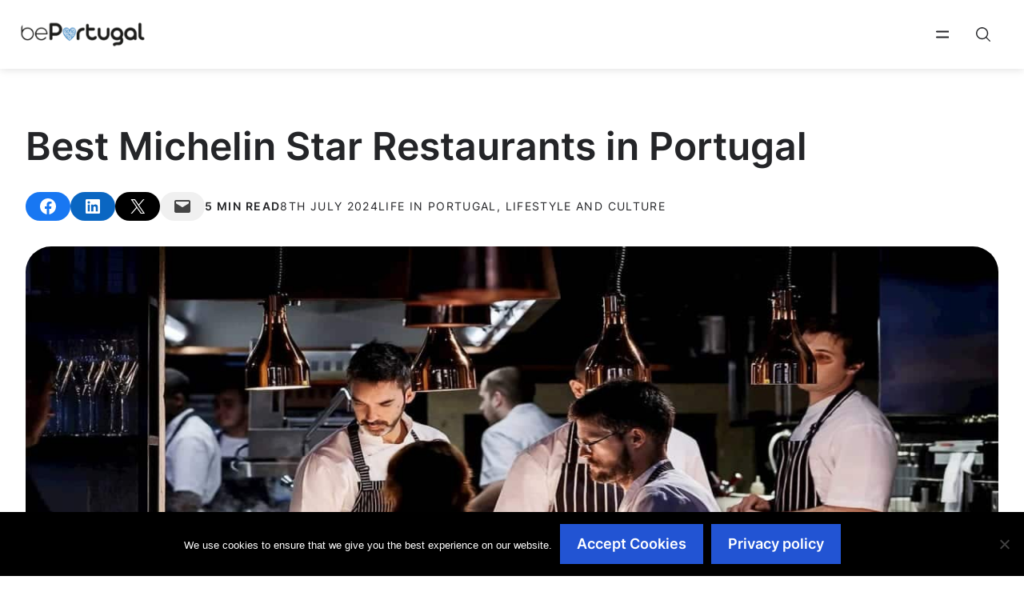

--- FILE ---
content_type: text/html; charset=UTF-8
request_url: https://www.beportugal.com/michelin-star-restaurants-portugal/
body_size: 34413
content:
<!DOCTYPE html>
<html lang="en-GB">
<head>
	<meta charset="UTF-8">
	<meta name='robots' content='index, follow, max-image-preview:large, max-snippet:-1, max-video-preview:-1' />
	<style>img:is([sizes="auto" i], [sizes^="auto," i]) { contain-intrinsic-size: 3000px 1500px }</style>
	<meta name="viewport" content="width=device-width, initial-scale=1">
	<!-- This site is optimized with the Yoast SEO Premium plugin v26.7 (Yoast SEO v26.8) - https://yoast.com/product/yoast-seo-premium-wordpress/ -->
	<title>Best Two Michelin Star Restaurants in Portugal</title><link rel="preload" href="https://www.beportugal.com/wp-content/uploads/2024/06/beportugal-logo-black.png" as="image" imagesrcset="https://www.beportugal.com/wp-content/uploads/2024/06/beportugal-logo-black.png 191w, https://www.beportugal.com/wp-content/uploads/2024/06/beportugal-logo-black-80x17.png 80w" imagesizes="(max-width: 191px) 100vw, 191px" fetchpriority="high"><link rel="preload" href="https://www.beportugal.com/wp-content/uploads/2019/04/michelin_star_portugal.jpg" as="image" imagesrcset="https://www.beportugal.com/wp-content/uploads/2019/04/michelin_star_portugal.jpg 1280w, https://www.beportugal.com/wp-content/uploads/2019/04/michelin_star_portugal-80x45.jpg 80w, https://www.beportugal.com/wp-content/uploads/2019/04/michelin_star_portugal-320x180.jpg 320w, https://www.beportugal.com/wp-content/uploads/2019/04/michelin_star_portugal-420x236.jpg 420w, https://www.beportugal.com/wp-content/uploads/2019/04/michelin_star_portugal-640x360.jpg 640w, https://www.beportugal.com/wp-content/uploads/2019/04/michelin_star_portugal-800x450.jpg 800w, https://www.beportugal.com/wp-content/uploads/2019/04/michelin_star_portugal-960x540.jpg 960w" imagesizes="(max-width: 1280px) 100vw, 1280px" fetchpriority="high"><link rel="preload" href="https://www.beportugal.com/wp-content/uploads/2024/04/inter-600.woff2" as="font" type="font/woff2" crossorigin><link rel="preload" href="https://www.beportugal.com/wp-content/uploads/2024/04/inter-regular.woff2" as="font" type="font/woff2" crossorigin>
	<meta name="description" content="Looking for a Michelin Starred dining experience? Look no further, we&#039;ve made a list of the best restaurants with two Michelin Stars." />
	<link rel="canonical" href="https://www.beportugal.com/michelin-star-restaurants-portugal/" />
	<meta property="og:locale" content="en_GB" />
	<meta property="og:type" content="article" />
	<meta property="og:title" content="Best Michelin Star Restaurants in Portugal" />
	<meta property="og:description" content="Looking for a Michelin Starred dining experience? Look no further, we&#039;ve made a list of the best restaurants with two Michelin Stars." />
	<meta property="og:url" content="https://www.beportugal.com/michelin-star-restaurants-portugal/" />
	<meta property="og:site_name" content="bePortugal" />
	<meta property="article:publisher" content="https://www.facebook.com/beportugalmedia" />
	<meta property="article:published_time" content="2019-04-02T13:30:51+00:00" />
	<meta property="article:modified_time" content="2024-07-08T10:40:43+00:00" />
	<meta property="og:image" content="https://www.beportugal.com/wp-content/uploads/2019/04/michelin_star_portugal.jpg" />
	<meta property="og:image:width" content="1280" />
	<meta property="og:image:height" content="720" />
	<meta property="og:image:type" content="image/jpeg" />
	<meta name="author" content="Gabriel Virata" />
	<meta name="twitter:card" content="summary_large_image" />
	<meta name="twitter:creator" content="@beportugalmedia" />
	<meta name="twitter:site" content="@beportugalmedia" />
	<meta name="twitter:label1" content="Written by" />
	<meta name="twitter:data1" content="Gabriel Virata" />
	<meta name="twitter:label2" content="Estimated reading time" />
	<meta name="twitter:data2" content="5 minutes" />
	<script type="application/ld+json" class="yoast-schema-graph">{"@context":"https://schema.org","@graph":[{"@type":"Article","@id":"https://www.beportugal.com/michelin-star-restaurants-portugal/#article","isPartOf":{"@id":"https://www.beportugal.com/michelin-star-restaurants-portugal/"},"author":{"name":"Gabriel Virata","@id":"https://www.beportugal.com/#/schema/person/804c7cefdc7e7817cf7bfa063496059c"},"headline":"Best Michelin Star Restaurants in Portugal","datePublished":"2019-04-02T13:30:51+00:00","dateModified":"2024-07-08T10:40:43+00:00","mainEntityOfPage":{"@id":"https://www.beportugal.com/michelin-star-restaurants-portugal/"},"wordCount":986,"commentCount":0,"publisher":{"@id":"https://www.beportugal.com/#organization"},"image":{"@id":"https://www.beportugal.com/michelin-star-restaurants-portugal/#primaryimage"},"thumbnailUrl":"https://www.beportugal.com/wp-content/uploads/2019/04/michelin_star_portugal.jpg","keywords":["Food and drinks"],"articleSection":["Life in Portugal","Lifestyle and culture"],"inLanguage":"en-GB"},{"@type":"WebPage","@id":"https://www.beportugal.com/michelin-star-restaurants-portugal/","url":"https://www.beportugal.com/michelin-star-restaurants-portugal/","name":"Best Two Michelin Star Restaurants in Portugal","isPartOf":{"@id":"https://www.beportugal.com/#website"},"primaryImageOfPage":{"@id":"https://www.beportugal.com/michelin-star-restaurants-portugal/#primaryimage"},"image":{"@id":"https://www.beportugal.com/michelin-star-restaurants-portugal/#primaryimage"},"thumbnailUrl":"https://www.beportugal.com/wp-content/uploads/2019/04/michelin_star_portugal.jpg","datePublished":"2019-04-02T13:30:51+00:00","dateModified":"2024-07-08T10:40:43+00:00","description":"Looking for a Michelin Starred dining experience? Look no further, we've made a list of the best restaurants with two Michelin Stars.","breadcrumb":{"@id":"https://www.beportugal.com/michelin-star-restaurants-portugal/#breadcrumb"},"inLanguage":"en-GB","potentialAction":[{"@type":"ReadAction","target":["https://www.beportugal.com/michelin-star-restaurants-portugal/"]}]},{"@type":"ImageObject","inLanguage":"en-GB","@id":"https://www.beportugal.com/michelin-star-restaurants-portugal/#primaryimage","url":"https://www.beportugal.com/wp-content/uploads/2019/04/michelin_star_portugal.jpg","contentUrl":"https://www.beportugal.com/wp-content/uploads/2019/04/michelin_star_portugal.jpg","width":1280,"height":720,"caption":"Michelin Star Portugal"},{"@type":"BreadcrumbList","@id":"https://www.beportugal.com/michelin-star-restaurants-portugal/#breadcrumb","itemListElement":[{"@type":"ListItem","position":1,"name":"Home","item":"https://www.beportugal.com/"},{"@type":"ListItem","position":2,"name":"Life in Portugal","item":"https://www.beportugal.com/life-in-portugal/"},{"@type":"ListItem","position":3,"name":"Best Michelin Star Restaurants in Portugal"}]},{"@type":"WebSite","@id":"https://www.beportugal.com/#website","url":"https://www.beportugal.com/","name":"bePortugal","description":"Best guide for Portugal","publisher":{"@id":"https://www.beportugal.com/#organization"},"potentialAction":[{"@type":"SearchAction","target":{"@type":"EntryPoint","urlTemplate":"https://www.beportugal.com/?s={search_term_string}"},"query-input":{"@type":"PropertyValueSpecification","valueRequired":true,"valueName":"search_term_string"}}],"inLanguage":"en-GB"},{"@type":"Organization","@id":"https://www.beportugal.com/#organization","name":"bePortugal","url":"https://www.beportugal.com/","logo":{"@type":"ImageObject","inLanguage":"en-GB","@id":"https://www.beportugal.com/#/schema/logo/image/","url":"https://www.beportugal.com/wp-content/uploads/2018/11/bePortugal_black-2.png","contentUrl":"https://www.beportugal.com/wp-content/uploads/2018/11/bePortugal_black-2.png","width":1562,"height":328,"caption":"bePortugal"},"image":{"@id":"https://www.beportugal.com/#/schema/logo/image/"},"sameAs":["https://www.facebook.com/beportugalmedia","https://x.com/beportugalmedia","https://www.instagram.com/be.portugal/","https://www.pinterest.pt/bePortugalmedia/"]},{"@type":"Person","@id":"https://www.beportugal.com/#/schema/person/804c7cefdc7e7817cf7bfa063496059c","name":"Gabriel Virata","image":{"@type":"ImageObject","inLanguage":"en-GB","@id":"https://www.beportugal.com/#/schema/person/image/","url":"https://secure.gravatar.com/avatar/b6a5e3d641cb044463f39f58e5053bedc715b867d16b8e822c2c0ca2177a370f?s=96&d=mm&r=g","contentUrl":"https://secure.gravatar.com/avatar/b6a5e3d641cb044463f39f58e5053bedc715b867d16b8e822c2c0ca2177a370f?s=96&d=mm&r=g","caption":"Gabriel Virata"},"description":"I’m a global creative – raised in Australia, worked in London and currently based in Lisbon, Portugal. I’m passionate about storytelling and using the most engaging and effective methods possible to share our human experiences. Over the last 10 years, I’ve worked across the entire media industry from television, design, production, fashion, branding, and marketing. When I’m not working you can find me completely disconnected and travelling to a new part of the world!","url":"https://www.beportugal.com/author/gabriel-virata/"}]}</script>
	<!-- / Yoast SEO Premium plugin. -->


<link rel='dns-prefetch' href='//www.googletagmanager.com' />
<link rel="stylesheet" id="structured-content-frontend-css" href="https://www.beportugal.com/wp-content/cache/perfmatters/www.beportugal.com/minify/9e5d9df2adf1.blocks.style.build.min.css?ver=1.7.0" type="text/css" media="all">
<style id='classic-theme-styles-inline-css' type='text/css'>
/*! This file is auto-generated */
.wp-block-button__link{color:#fff;background-color:#32373c;border-radius:9999px;box-shadow:none;text-decoration:none;padding:calc(.667em + 2px) calc(1.333em + 2px);font-size:1.125em}.wp-block-file__button{background:#32373c;color:#fff;text-decoration:none}
</style>
<style id='outermost-social-sharing-style-inline-css' type='text/css'>
.wp-block-outermost-social-sharing{align-items:flex-start;background:none;box-sizing:border-box;margin-left:0;padding-left:0;padding-right:0;text-indent:0}.wp-block-outermost-social-sharing .outermost-social-sharing-link a,.wp-block-outermost-social-sharing .outermost-social-sharing-link a:hover{border-bottom:0;box-shadow:none;text-decoration:none}.wp-block-outermost-social-sharing .outermost-social-sharing-link a{padding:.25em}.wp-block-outermost-social-sharing .outermost-social-sharing-link svg{height:1em;width:1em}.wp-block-outermost-social-sharing .outermost-social-sharing-link span:not(.screen-reader-text){font-size:.65em;margin-left:.5em;margin-right:.5em}.wp-block-outermost-social-sharing.has-small-icon-size{font-size:16px}.wp-block-outermost-social-sharing,.wp-block-outermost-social-sharing.has-normal-icon-size{font-size:24px}.wp-block-outermost-social-sharing.has-large-icon-size{font-size:36px}.wp-block-outermost-social-sharing.has-huge-icon-size{font-size:48px}.wp-block-outermost-social-sharing.aligncenter{display:flex;justify-content:center}.wp-block-outermost-social-sharing.alignright{justify-content:flex-end}.wp-block-outermost-social-sharing-link{border-radius:9999px;display:block;height:auto;transition:transform .1s ease}.wp-block-outermost-social-sharing-link a{align-items:center;display:flex;line-height:0;transition:transform .1s ease}.wp-block-outermost-social-sharing-link:hover{transform:scale(1.1)}.wp-block-outermost-social-sharing .wp-block-outermost-social-sharing-link .wp-block-outermost-social-sharing-link-anchor,.wp-block-outermost-social-sharing .wp-block-outermost-social-sharing-link .wp-block-outermost-social-sharing-link-anchor svg,.wp-block-outermost-social-sharing .wp-block-outermost-social-sharing-link .wp-block-outermost-social-sharing-link-anchor:active,.wp-block-outermost-social-sharing .wp-block-outermost-social-sharing-link .wp-block-outermost-social-sharing-link-anchor:hover,.wp-block-outermost-social-sharing .wp-block-outermost-social-sharing-link .wp-block-outermost-social-sharing-link-anchor:visited{color:currentColor;fill:currentColor}.wp-block-outermost-social-sharing:not(.is-style-logos-only) .outermost-social-sharing-link{background-color:#f0f0f0;color:#444}.wp-block-outermost-social-sharing:not(.is-style-logos-only) .outermost-social-sharing-link-bluesky{background-color:#1083fe;color:#fff}.wp-block-outermost-social-sharing:not(.is-style-logos-only) .outermost-social-sharing-link-facebook{background-color:#1877f2;color:#fff}.wp-block-outermost-social-sharing:not(.is-style-logos-only) .outermost-social-sharing-link-flipboard{background-color:#e12828;color:#fff}.wp-block-outermost-social-sharing:not(.is-style-logos-only) .outermost-social-sharing-link-line{background-color:#06c755;color:#fff}.wp-block-outermost-social-sharing:not(.is-style-logos-only) .outermost-social-sharing-link-linkedin{background-color:#0a66c2;color:#fff}.wp-block-outermost-social-sharing:not(.is-style-logos-only) .outermost-social-sharing-link-pinterest{background-color:#bd081c;color:#fff}.wp-block-outermost-social-sharing:not(.is-style-logos-only) .outermost-social-sharing-link-pocket{background-color:#ef4056;color:#fff}.wp-block-outermost-social-sharing:not(.is-style-logos-only) .outermost-social-sharing-link-reddit{background-color:#ff4500;color:#fff}.wp-block-outermost-social-sharing:not(.is-style-logos-only) .outermost-social-sharing-link-skype{background-color:#0078ca;color:#fff}.wp-block-outermost-social-sharing:not(.is-style-logos-only) .outermost-social-sharing-link-telegram{background-color:#229ed9;color:#fff}.wp-block-outermost-social-sharing:not(.is-style-logos-only) .outermost-social-sharing-link-threads{background-color:#000;color:#fff}.wp-block-outermost-social-sharing:not(.is-style-logos-only) .outermost-social-sharing-link-tumblr{background-color:#011935;color:#fff}.wp-block-outermost-social-sharing:not(.is-style-logos-only) .outermost-social-sharing-link-viber{background-color:#665ca7;color:#fff}.wp-block-outermost-social-sharing:not(.is-style-logos-only) .outermost-social-sharing-link-whatsapp{background-color:#25d366;color:#fff}.wp-block-outermost-social-sharing:not(.is-style-logos-only) .outermost-social-sharing-link-x{background-color:#000;color:#fff}.wp-block-outermost-social-sharing.is-style-logos-only .outermost-social-sharing-link{background:none}.wp-block-outermost-social-sharing.is-style-logos-only .outermost-social-sharing-link a{padding:0}.wp-block-outermost-social-sharing.is-style-logos-only .outermost-social-sharing-link svg{height:1.25em;width:1.25em}.wp-block-outermost-social-sharing.is-style-logos-only .outermost-social-sharing-link{color:#444}.wp-block-outermost-social-sharing.is-style-logos-only .outermost-social-sharing-link-bluesky{color:#1083fe}.wp-block-outermost-social-sharing.is-style-logos-only .outermost-social-sharing-link-facebook{color:#1877f2}.wp-block-outermost-social-sharing.is-style-logos-only .outermost-social-sharing-link-flipboard{color:#e12828}.wp-block-outermost-social-sharing.is-style-logos-only .outermost-social-sharing-link-line{color:#06c755}.wp-block-outermost-social-sharing.is-style-logos-only .outermost-social-sharing-link-linkedin{color:#0a66c2}.wp-block-outermost-social-sharing.is-style-logos-only .outermost-social-sharing-link-pinterest{color:#bd081c}.wp-block-outermost-social-sharing.is-style-logos-only .outermost-social-sharing-link-pocket{color:#ef4056}.wp-block-outermost-social-sharing.is-style-logos-only .outermost-social-sharing-link-reddit{color:#ff4500}.wp-block-outermost-social-sharing.is-style-logos-only .outermost-social-sharing-link-skype{color:#0078ca}.wp-block-outermost-social-sharing.is-style-logos-only .outermost-social-sharing-link-telegram{color:#229ed9}.wp-block-outermost-social-sharing.is-style-logos-only .outermost-social-sharing-link-threads{color:#000}.wp-block-outermost-social-sharing.is-style-logos-only .outermost-social-sharing-link-tumblr{color:#011935}.wp-block-outermost-social-sharing.is-style-logos-only .outermost-social-sharing-link-twitter{color:#1da1f2}.wp-block-outermost-social-sharing.is-style-logos-only .outermost-social-sharing-link-viber{color:#665ca7}.wp-block-outermost-social-sharing.is-style-logos-only .outermost-social-sharing-link-whatsapp{color:#25d366}.wp-block-outermost-social-sharing.is-style-logos-only .outermost-social-sharing-link-x{color:#000}.wp-block-outermost-social-sharing.is-style-pill-shape .outermost-social-sharing-link{width:auto}.wp-block-outermost-social-sharing.is-style-pill-shape .outermost-social-sharing-link a{padding-left:.6666666667em;padding-right:.6666666667em}.wp-block-post-template.is-flex-container .wp-block-outermost-social-sharing li{width:auto}

</style>
<style id='createwithrani-superlist-block-style-inline-css' type='text/css'>
.wp-block-createwithrani-superlist-block{--listItemWidth:var( --wp--custom--superlist-block--list-settings--width,250px );--textColor:var(--wp--custom--superlist-block--color--text,inherit);--linkColor:var(--wp--custom--superlist-block--color--link,inherit);--backgroundColor:var( --wp--custom--superlist-block--color--background,inherit );--fontSize:var( --wp--custom--superlist-block--typography--font-size,inherit );--fontFamily:var( --wp--custom--superlist-block--typography--font-family,inherit );--lineHeight:var( --wp--custom--superlist-block--typography--line-height,inherit );--textTransform:var( --wp--custom--superlist-block--typography--text-transform,inherit );--fontWeight:var( --wp--custom--superlist-block--typography--font-weight,inherit );--margin:var(--wp--custom--superlist-block--spacing--margin,inherit);--padding:var(--wp--custom--superlist-block--spacing--padding,inherit);background-color:var(--backgroundColor);color:var(--textColor);font-family:var(--fontFamily);font-size:var(--fontSize);font-weight:var(--fontWeight);line-height:var(--lineHeight);margin:var(--margin);padding:var(--padding);text-transform:var(--textTransform)}.wp-block-createwithrani-superlist-block a{color:var(--linkColor)}.wp-block-createwithrani-superlist-block.horizontal{display:grid;gap:2rem;grid-template-columns:repeat(auto-fill,minmax(var(--listItemWidth),1fr));grid-template-rows:auto}.wp-block-createwithrani-superlist-block.none{list-style:none}.wp-block-createwithrani-superlist-block.none li{margin-bottom:0;margin-top:0}.wp-block-createwithrani-superlist-block.is-vertically-aligned-center{align-items:center}.wp-block-createwithrani-superlist-block.is-vertically-aligned-top{align-items:flex-start}.wp-block-createwithrani-superlist-block.is-vertically-aligned-bottom{align-items:flex-end}:not(li)>ul.wp-block-createwithrani-superlist-block{-webkit-padding-start:0;-webkit-margin-start:0;margin-inline-start:0;padding-inline-start:0}:not(li)>ul.wp-block-createwithrani-superlist-block li,ul.wp-block-createwithrani-superlist-block li{flex:1}

</style>
<style id='createwithrani-superlist-item-style-inline-css' type='text/css'>
.wp-block-createwithrani-superlist-item{--textColor:var(--wp--custom--superlist-item--color--text,inherit);--linkColor:var(--wp--custom--superlist-item--color--link,inherit);--backgroundColor:var( --wp--custom--superlist-item--color--background-color,inherit );--fontSize:var(--wp--custom--superlist-item--typography--font-size,inherit);--fontFamily:var( --wp--custom--superlist-item--typography--font-family,inherit );--lineHeight:var( --wp--custom--superlist-item--typography--line-height,inherit );--textTransform:var( --wp--custom--superlist-item--typography--text-transform,inherit );--fontWeight:var( --wp--custom--superlist-item--typography--font-weight,inherit );--margin:var(--wp--custom--superlist-item--spacing--margin,inherit);--padding:var(--wp--custom--superlist-item--spacing--padding,inherit);background-color:var(--backgroundColor);color:var(--textColor);font-family:var(--fontFamily);font-size:var(--fontSize);font-weight:var(--fontWeight);line-height:var(--lineHeight);margin:var(--margin);padding:var(--padding);text-transform:var(--textTransform)}.wp-block-createwithrani-superlist-item a{color:var(--linkColor)}

</style>
<style id='global-styles-inline-css' type='text/css'>
:root{--wp--preset--aspect-ratio--square: 1;--wp--preset--aspect-ratio--4-3: 4/3;--wp--preset--aspect-ratio--3-4: 3/4;--wp--preset--aspect-ratio--3-2: 3/2;--wp--preset--aspect-ratio--2-3: 2/3;--wp--preset--aspect-ratio--16-9: 16/9;--wp--preset--aspect-ratio--9-16: 9/16;--wp--preset--color--black: #000000;--wp--preset--color--cyan-bluish-gray: #abb8c3;--wp--preset--color--white: #ffffff;--wp--preset--color--pale-pink: #f78da7;--wp--preset--color--vivid-red: #cf2e2e;--wp--preset--color--luminous-vivid-orange: #ff6900;--wp--preset--color--luminous-vivid-amber: #fcb900;--wp--preset--color--light-green-cyan: #7bdcb5;--wp--preset--color--vivid-green-cyan: #00d084;--wp--preset--color--pale-cyan-blue: #8ed1fc;--wp--preset--color--vivid-cyan-blue: #0693e3;--wp--preset--color--vivid-purple: #9b51e0;--wp--preset--color--contrast: var(--contrast);--wp--preset--color--base: var(--base);--wp--preset--color--neutral-900: var(--neutral-900);--wp--preset--color--neutral-800: var(--neutral-800);--wp--preset--color--neutral-700: var(--neutral-700);--wp--preset--color--neutral-600: var(--neutral-600);--wp--preset--color--neutral-500: var(--neutral-500);--wp--preset--color--neutral-400: var(--neutral-400);--wp--preset--color--neutral-300: var(--neutral-300);--wp--preset--color--neutral-200: var(--neutral-200);--wp--preset--color--neutral-100: var(--neutral-100);--wp--preset--color--neutral-50: var(--neutral-50);--wp--preset--color--primary-950: var(--primary-950);--wp--preset--color--primary-900: var(--primary-900);--wp--preset--color--primary-800: var(--primary-800);--wp--preset--color--primary-700: var(--primary-700);--wp--preset--color--primary-600: var(--primary-600);--wp--preset--color--primary-500: var(--primary-500);--wp--preset--color--primary-400: var(--primary-400);--wp--preset--color--primary-300: var(--primary-300);--wp--preset--color--primary-200: var(--primary-200);--wp--preset--color--primary-100: var(--primary-100);--wp--preset--color--primary-50: var(--primary-50);--wp--preset--color--secondary-500: var(--secondary-500);--wp--preset--color--secondary-400: var(--secondary-400);--wp--preset--color--tertiary-500: var(--tertiary-500);--wp--preset--color--tertiary-400: var(--tertiary-400);--wp--preset--color--tertiary-50: var(--tertiary-50);--wp--preset--color--quaternary-500: var(--quaternary-500);--wp--preset--color--quaternary-400: var(--quaternary-400);--wp--preset--gradient--vivid-cyan-blue-to-vivid-purple: linear-gradient(135deg,rgba(6,147,227,1) 0%,rgb(155,81,224) 100%);--wp--preset--gradient--light-green-cyan-to-vivid-green-cyan: linear-gradient(135deg,rgb(122,220,180) 0%,rgb(0,208,130) 100%);--wp--preset--gradient--luminous-vivid-amber-to-luminous-vivid-orange: linear-gradient(135deg,rgba(252,185,0,1) 0%,rgba(255,105,0,1) 100%);--wp--preset--gradient--luminous-vivid-orange-to-vivid-red: linear-gradient(135deg,rgba(255,105,0,1) 0%,rgb(207,46,46) 100%);--wp--preset--gradient--very-light-gray-to-cyan-bluish-gray: linear-gradient(135deg,rgb(238,238,238) 0%,rgb(169,184,195) 100%);--wp--preset--gradient--cool-to-warm-spectrum: linear-gradient(135deg,rgb(74,234,220) 0%,rgb(151,120,209) 20%,rgb(207,42,186) 40%,rgb(238,44,130) 60%,rgb(251,105,98) 80%,rgb(254,248,76) 100%);--wp--preset--gradient--blush-light-purple: linear-gradient(135deg,rgb(255,206,236) 0%,rgb(152,150,240) 100%);--wp--preset--gradient--blush-bordeaux: linear-gradient(135deg,rgb(254,205,165) 0%,rgb(254,45,45) 50%,rgb(107,0,62) 100%);--wp--preset--gradient--luminous-dusk: linear-gradient(135deg,rgb(255,203,112) 0%,rgb(199,81,192) 50%,rgb(65,88,208) 100%);--wp--preset--gradient--pale-ocean: linear-gradient(135deg,rgb(255,245,203) 0%,rgb(182,227,212) 50%,rgb(51,167,181) 100%);--wp--preset--gradient--electric-grass: linear-gradient(135deg,rgb(202,248,128) 0%,rgb(113,206,126) 100%);--wp--preset--gradient--midnight: linear-gradient(135deg,rgb(2,3,129) 0%,rgb(40,116,252) 100%);--wp--preset--font-size--small: 13px;--wp--preset--font-size--medium: 20px;--wp--preset--font-size--large: 36px;--wp--preset--font-size--x-large: 42px;--wp--preset--spacing--20: 0.44rem;--wp--preset--spacing--30: 0.67rem;--wp--preset--spacing--40: 1rem;--wp--preset--spacing--50: 1.5rem;--wp--preset--spacing--60: 2.25rem;--wp--preset--spacing--70: 3.38rem;--wp--preset--spacing--80: 5.06rem;--wp--preset--shadow--natural: 6px 6px 9px rgba(0, 0, 0, 0.2);--wp--preset--shadow--deep: 12px 12px 50px rgba(0, 0, 0, 0.4);--wp--preset--shadow--sharp: 6px 6px 0px rgba(0, 0, 0, 0.2);--wp--preset--shadow--outlined: 6px 6px 0px -3px rgba(255, 255, 255, 1), 6px 6px rgba(0, 0, 0, 1);--wp--preset--shadow--crisp: 6px 6px 0px rgba(0, 0, 0, 1);}:where(.is-layout-flex){gap: 0.5em;}:where(.is-layout-grid){gap: 0.5em;}body .is-layout-flex{display: flex;}.is-layout-flex{flex-wrap: wrap;align-items: center;}.is-layout-flex > :is(*, div){margin: 0;}body .is-layout-grid{display: grid;}.is-layout-grid > :is(*, div){margin: 0;}:where(.wp-block-columns.is-layout-flex){gap: 2em;}:where(.wp-block-columns.is-layout-grid){gap: 2em;}:where(.wp-block-post-template.is-layout-flex){gap: 1.25em;}:where(.wp-block-post-template.is-layout-grid){gap: 1.25em;}.has-black-color{color: var(--wp--preset--color--black) !important;}.has-cyan-bluish-gray-color{color: var(--wp--preset--color--cyan-bluish-gray) !important;}.has-white-color{color: var(--wp--preset--color--white) !important;}.has-pale-pink-color{color: var(--wp--preset--color--pale-pink) !important;}.has-vivid-red-color{color: var(--wp--preset--color--vivid-red) !important;}.has-luminous-vivid-orange-color{color: var(--wp--preset--color--luminous-vivid-orange) !important;}.has-luminous-vivid-amber-color{color: var(--wp--preset--color--luminous-vivid-amber) !important;}.has-light-green-cyan-color{color: var(--wp--preset--color--light-green-cyan) !important;}.has-vivid-green-cyan-color{color: var(--wp--preset--color--vivid-green-cyan) !important;}.has-pale-cyan-blue-color{color: var(--wp--preset--color--pale-cyan-blue) !important;}.has-vivid-cyan-blue-color{color: var(--wp--preset--color--vivid-cyan-blue) !important;}.has-vivid-purple-color{color: var(--wp--preset--color--vivid-purple) !important;}.has-black-background-color{background-color: var(--wp--preset--color--black) !important;}.has-cyan-bluish-gray-background-color{background-color: var(--wp--preset--color--cyan-bluish-gray) !important;}.has-white-background-color{background-color: var(--wp--preset--color--white) !important;}.has-pale-pink-background-color{background-color: var(--wp--preset--color--pale-pink) !important;}.has-vivid-red-background-color{background-color: var(--wp--preset--color--vivid-red) !important;}.has-luminous-vivid-orange-background-color{background-color: var(--wp--preset--color--luminous-vivid-orange) !important;}.has-luminous-vivid-amber-background-color{background-color: var(--wp--preset--color--luminous-vivid-amber) !important;}.has-light-green-cyan-background-color{background-color: var(--wp--preset--color--light-green-cyan) !important;}.has-vivid-green-cyan-background-color{background-color: var(--wp--preset--color--vivid-green-cyan) !important;}.has-pale-cyan-blue-background-color{background-color: var(--wp--preset--color--pale-cyan-blue) !important;}.has-vivid-cyan-blue-background-color{background-color: var(--wp--preset--color--vivid-cyan-blue) !important;}.has-vivid-purple-background-color{background-color: var(--wp--preset--color--vivid-purple) !important;}.has-black-border-color{border-color: var(--wp--preset--color--black) !important;}.has-cyan-bluish-gray-border-color{border-color: var(--wp--preset--color--cyan-bluish-gray) !important;}.has-white-border-color{border-color: var(--wp--preset--color--white) !important;}.has-pale-pink-border-color{border-color: var(--wp--preset--color--pale-pink) !important;}.has-vivid-red-border-color{border-color: var(--wp--preset--color--vivid-red) !important;}.has-luminous-vivid-orange-border-color{border-color: var(--wp--preset--color--luminous-vivid-orange) !important;}.has-luminous-vivid-amber-border-color{border-color: var(--wp--preset--color--luminous-vivid-amber) !important;}.has-light-green-cyan-border-color{border-color: var(--wp--preset--color--light-green-cyan) !important;}.has-vivid-green-cyan-border-color{border-color: var(--wp--preset--color--vivid-green-cyan) !important;}.has-pale-cyan-blue-border-color{border-color: var(--wp--preset--color--pale-cyan-blue) !important;}.has-vivid-cyan-blue-border-color{border-color: var(--wp--preset--color--vivid-cyan-blue) !important;}.has-vivid-purple-border-color{border-color: var(--wp--preset--color--vivid-purple) !important;}.has-vivid-cyan-blue-to-vivid-purple-gradient-background{background: var(--wp--preset--gradient--vivid-cyan-blue-to-vivid-purple) !important;}.has-light-green-cyan-to-vivid-green-cyan-gradient-background{background: var(--wp--preset--gradient--light-green-cyan-to-vivid-green-cyan) !important;}.has-luminous-vivid-amber-to-luminous-vivid-orange-gradient-background{background: var(--wp--preset--gradient--luminous-vivid-amber-to-luminous-vivid-orange) !important;}.has-luminous-vivid-orange-to-vivid-red-gradient-background{background: var(--wp--preset--gradient--luminous-vivid-orange-to-vivid-red) !important;}.has-very-light-gray-to-cyan-bluish-gray-gradient-background{background: var(--wp--preset--gradient--very-light-gray-to-cyan-bluish-gray) !important;}.has-cool-to-warm-spectrum-gradient-background{background: var(--wp--preset--gradient--cool-to-warm-spectrum) !important;}.has-blush-light-purple-gradient-background{background: var(--wp--preset--gradient--blush-light-purple) !important;}.has-blush-bordeaux-gradient-background{background: var(--wp--preset--gradient--blush-bordeaux) !important;}.has-luminous-dusk-gradient-background{background: var(--wp--preset--gradient--luminous-dusk) !important;}.has-pale-ocean-gradient-background{background: var(--wp--preset--gradient--pale-ocean) !important;}.has-electric-grass-gradient-background{background: var(--wp--preset--gradient--electric-grass) !important;}.has-midnight-gradient-background{background: var(--wp--preset--gradient--midnight) !important;}.has-small-font-size{font-size: var(--wp--preset--font-size--small) !important;}.has-medium-font-size{font-size: var(--wp--preset--font-size--medium) !important;}.has-large-font-size{font-size: var(--wp--preset--font-size--large) !important;}.has-x-large-font-size{font-size: var(--wp--preset--font-size--x-large) !important;}
:where(.wp-block-post-template.is-layout-flex){gap: 1.25em;}:where(.wp-block-post-template.is-layout-grid){gap: 1.25em;}
:where(.wp-block-columns.is-layout-flex){gap: 2em;}:where(.wp-block-columns.is-layout-grid){gap: 2em;}
:root :where(.wp-block-pullquote){font-size: 1.5em;line-height: 1.6;}
</style>
<link rel='stylesheet' id='avatar-manager-css' href='https://www.beportugal.com/wp-content/plugins/avatar-manager/assets/css/avatar-manager.min.css?ver=1.2.1' type='text/css' media='all' />
<link rel='stylesheet' id='cookie-notice-front-css' href='https://www.beportugal.com/wp-content/plugins/cookie-notice/css/front.min.css?ver=2.5.11' type='text/css' media='all' />
<link rel='stylesheet' id='generate-style-css' href='https://www.beportugal.com/wp-content/themes/generatepress/assets/css/main.min.css?ver=3.6.1' type='text/css' media='all' />
<style id='generate-style-inline-css' type='text/css'>
body{background-color:var(--base);color:var(--contrast);}a{color:var(--primary-600);}a:visited{color:var(--neutral-600);}a:hover, a:focus, a:active{color:var(--primary-700);}.grid-container{max-width:1280px;}.wp-block-group__inner-container{max-width:1280px;margin-left:auto;margin-right:auto;}.site-header .header-image{width:140px;}:root{--contrast:#242528;--base:#ffffff;--neutral-900:#393A40;--neutral-800:#414349;--neutral-700:#4A4D54;--neutral-600:#565964;--neutral-500:#717784;--neutral-400:#808590;--neutral-300:#AAAFB6;--neutral-200:#CDCFD4;--neutral-100:#E5E6E8;--neutral-50:#F5F5F6;--primary-950:#182753;--primary-900:#1B3370;--primary-800:#2245ab;--primary-700:#2254d3;--primary-600:#2a69e6;--primary-500:#4087f1;--primary-400:#64a8f6;--primary-300:#96c7fa;--primary-200:#c1dcfc;--primary-100:#dcebfd;--primary-50:#eff6ff;--secondary-500:#D95336;--secondary-400:#DF7153;--tertiary-500:#E1992D;--tertiary-400:#E7B138;--tertiary-50:#fcf7ea;--quaternary-500:#2A9F7F;--quaternary-400:#4CBB98;}:root .has-contrast-color{color:var(--contrast);}:root .has-contrast-background-color{background-color:var(--contrast);}:root .has-base-color{color:var(--base);}:root .has-base-background-color{background-color:var(--base);}:root .has-neutral-900-color{color:var(--neutral-900);}:root .has-neutral-900-background-color{background-color:var(--neutral-900);}:root .has-neutral-800-color{color:var(--neutral-800);}:root .has-neutral-800-background-color{background-color:var(--neutral-800);}:root .has-neutral-700-color{color:var(--neutral-700);}:root .has-neutral-700-background-color{background-color:var(--neutral-700);}:root .has-neutral-600-color{color:var(--neutral-600);}:root .has-neutral-600-background-color{background-color:var(--neutral-600);}:root .has-neutral-500-color{color:var(--neutral-500);}:root .has-neutral-500-background-color{background-color:var(--neutral-500);}:root .has-neutral-400-color{color:var(--neutral-400);}:root .has-neutral-400-background-color{background-color:var(--neutral-400);}:root .has-neutral-300-color{color:var(--neutral-300);}:root .has-neutral-300-background-color{background-color:var(--neutral-300);}:root .has-neutral-200-color{color:var(--neutral-200);}:root .has-neutral-200-background-color{background-color:var(--neutral-200);}:root .has-neutral-100-color{color:var(--neutral-100);}:root .has-neutral-100-background-color{background-color:var(--neutral-100);}:root .has-neutral-50-color{color:var(--neutral-50);}:root .has-neutral-50-background-color{background-color:var(--neutral-50);}:root .has-primary-950-color{color:var(--primary-950);}:root .has-primary-950-background-color{background-color:var(--primary-950);}:root .has-primary-900-color{color:var(--primary-900);}:root .has-primary-900-background-color{background-color:var(--primary-900);}:root .has-primary-800-color{color:var(--primary-800);}:root .has-primary-800-background-color{background-color:var(--primary-800);}:root .has-primary-700-color{color:var(--primary-700);}:root .has-primary-700-background-color{background-color:var(--primary-700);}:root .has-primary-600-color{color:var(--primary-600);}:root .has-primary-600-background-color{background-color:var(--primary-600);}:root .has-primary-500-color{color:var(--primary-500);}:root .has-primary-500-background-color{background-color:var(--primary-500);}:root .has-primary-400-color{color:var(--primary-400);}:root .has-primary-400-background-color{background-color:var(--primary-400);}:root .has-primary-300-color{color:var(--primary-300);}:root .has-primary-300-background-color{background-color:var(--primary-300);}:root .has-primary-200-color{color:var(--primary-200);}:root .has-primary-200-background-color{background-color:var(--primary-200);}:root .has-primary-100-color{color:var(--primary-100);}:root .has-primary-100-background-color{background-color:var(--primary-100);}:root .has-primary-50-color{color:var(--primary-50);}:root .has-primary-50-background-color{background-color:var(--primary-50);}:root .has-secondary-500-color{color:var(--secondary-500);}:root .has-secondary-500-background-color{background-color:var(--secondary-500);}:root .has-secondary-400-color{color:var(--secondary-400);}:root .has-secondary-400-background-color{background-color:var(--secondary-400);}:root .has-tertiary-500-color{color:var(--tertiary-500);}:root .has-tertiary-500-background-color{background-color:var(--tertiary-500);}:root .has-tertiary-400-color{color:var(--tertiary-400);}:root .has-tertiary-400-background-color{background-color:var(--tertiary-400);}:root .has-tertiary-50-color{color:var(--tertiary-50);}:root .has-tertiary-50-background-color{background-color:var(--tertiary-50);}:root .has-quaternary-500-color{color:var(--quaternary-500);}:root .has-quaternary-500-background-color{background-color:var(--quaternary-500);}:root .has-quaternary-400-color{color:var(--quaternary-400);}:root .has-quaternary-400-background-color{background-color:var(--quaternary-400);}.gp-modal:not(.gp-modal--open):not(.gp-modal--transition){display:none;}.gp-modal--transition:not(.gp-modal--open){pointer-events:none;}.gp-modal-overlay:not(.gp-modal-overlay--open):not(.gp-modal--transition){display:none;}.gp-modal__overlay{display:none;position:fixed;top:0;left:0;right:0;bottom:0;background:rgba(0,0,0,0.2);display:flex;justify-content:center;align-items:center;z-index:10000;backdrop-filter:blur(3px);transition:opacity 500ms ease;opacity:0;}.gp-modal--open:not(.gp-modal--transition) .gp-modal__overlay{opacity:1;}.gp-modal__container{max-width:100%;max-height:100vh;transform:scale(0.9);transition:transform 500ms ease;padding:0 10px;}.gp-modal--open:not(.gp-modal--transition) .gp-modal__container{transform:scale(1);}.search-modal-fields{display:flex;}.gp-search-modal .gp-modal__overlay{align-items:flex-start;padding-top:25vh;background:var(--gp-search-modal-overlay-bg-color);}.search-modal-form{width:500px;max-width:100%;background-color:var(--gp-search-modal-bg-color);color:var(--gp-search-modal-text-color);}.search-modal-form .search-field, .search-modal-form .search-field:focus{width:100%;height:60px;background-color:transparent;border:0;appearance:none;color:currentColor;}.search-modal-fields button, .search-modal-fields button:active, .search-modal-fields button:focus, .search-modal-fields button:hover{background-color:transparent;border:0;color:currentColor;width:60px;}body, button, input, select, textarea{font-family:Inter;font-size:1rem;}body{line-height:1.8rem;}@media (max-width: 1024px){body, button, input, select, textarea{font-size:1rem;}}@media (max-width:768px){body, button, input, select, textarea{font-size:1rem;}body{line-height:1.7rem;}}.top-bar{font-size:0.875rem;}.main-navigation a, .main-navigation .menu-toggle, .main-navigation .menu-bar-items{font-family:Inter;font-weight:bold;font-size:1.125rem;line-height:1.8rem;}@media (max-width: 1024px){.main-navigation a, .main-navigation .menu-toggle, .main-navigation .menu-bar-items{line-height:1.8rem;}}@media (max-width:768px){.main-navigation a, .main-navigation .menu-toggle, .main-navigation .menu-bar-items{line-height:1.7rem;}}button:not(.menu-toggle),html input[type="button"],input[type="reset"],input[type="submit"],.button,.wp-block-button .wp-block-button__link{font-family:Inter;font-weight:bold;font-size:1.125rem;line-height:1.8rem;}@media (max-width: 1024px){button:not(.menu-toggle),html input[type="button"],input[type="reset"],input[type="submit"],.button,.wp-block-button .wp-block-button__link{font-size:1rem;}}h1{font-family:inherit;font-size:3.5rem;line-height:4rem;}@media (max-width: 1024px){h1{font-size:3rem;}}@media (max-width:768px){h1{font-size:2.5rem;}}h2{font-family:inherit;font-size:2.25rem;line-height:2.5rem;}@media (max-width: 1024px){h2{font-size:1.75rem;}}@media (max-width:768px){h2{font-size:1.625rem;}}h3{font-family:inherit;font-size:2rem;line-height:2.4rem;}@media (max-width:768px){h3{font-size:1.5rem;}}h4{font-family:inherit;font-size:1.375rem;line-height:1.5rem;}h1, h2, h3, h4, h5, h6{font-family:Inter;font-weight:700;margin-bottom:1.5rem;}@media (max-width: 1024px){h1, h2, h3, h4, h5, h6{margin-bottom:1.4rem;}}@media (max-width:768px){h1, h2, h3, h4, h5, h6{margin-bottom:1.3rem;}}.main-navigation .main-nav ul ul li a{font-family:Inter;font-size:1rem;}.top-bar{background-color:var(--black);color:var(--white);}.top-bar a{color:var(--neutral-200);}.top-bar a:hover{color:var(--white);}.site-header{background-color:var(--primary-400);color:var(--contrast);}.site-header a{color:var(--primary-700);}.site-header a:hover{color:var(--primary-500);}.main-title a,.main-title a:hover{color:var(--contrast);}.site-description{color:var(--contrast);}.main-navigation,.main-navigation ul ul{background-color:var(--base);}.main-navigation .main-nav ul li a, .main-navigation .menu-toggle, .main-navigation .menu-bar-items{color:var(--contrast);}.main-navigation .main-nav ul li:not([class*="current-menu-"]):hover > a, .main-navigation .main-nav ul li:not([class*="current-menu-"]):focus > a, .main-navigation .main-nav ul li.sfHover:not([class*="current-menu-"]) > a, .main-navigation .menu-bar-item:hover > a, .main-navigation .menu-bar-item.sfHover > a{color:var(--primary-600);background-color:var(--base);}button.menu-toggle:hover,button.menu-toggle:focus{color:var(--contrast);}.main-navigation .main-nav ul li[class*="current-menu-"] > a{color:var(--contrast);background-color:var(--base);}.navigation-search input[type="search"],.navigation-search input[type="search"]:active, .navigation-search input[type="search"]:focus, .main-navigation .main-nav ul li.search-item.active > a, .main-navigation .menu-bar-items .search-item.active > a{color:var(--primary-600);background-color:var(--base);}.main-navigation ul ul{background-color:var(--base);}.main-navigation .main-nav ul ul li:not([class*="current-menu-"]):hover > a,.main-navigation .main-nav ul ul li:not([class*="current-menu-"]):focus > a, .main-navigation .main-nav ul ul li.sfHover:not([class*="current-menu-"]) > a{background-color:var(--base);}.main-navigation .main-nav ul ul li[class*="current-menu-"] > a{background-color:var(--base);}.separate-containers .inside-article, .separate-containers .comments-area, .separate-containers .page-header, .one-container .container, .separate-containers .paging-navigation, .inside-page-header{color:var(--contrast);background-color:var(--base);}.inside-article a,.paging-navigation a,.comments-area a,.page-header a{color:var(--primary-700);}.inside-article a:hover,.paging-navigation a:hover,.comments-area a:hover,.page-header a:hover{color:var(--primary-500);}.entry-header h1,.page-header h1{color:var(--contrast);}.entry-title a{color:var(--contrast);}.entry-title a:hover{color:var(--primary-500);}.entry-meta{color:var(--contrast);}.entry-meta a{color:var(--contrast);}.entry-meta a:hover{color:var(--primary-500);}h1{color:var(--contrast);}h2{color:var(--contrast);}h3{color:var(--contrast);}h4{color:var(--contrast);}h5{color:var(--contrast);}h6{color:var(--contrast);}.sidebar .widget{color:var(--contrast);background-color:var(--neutral-50);}.sidebar .widget a{color:var(--primary-600);}.sidebar .widget a:hover{color:var(--primary-700);}.sidebar .widget .widget-title{color:var(--contrast);}.footer-widgets{color:var(--base);background-color:var(--contrast);}.footer-widgets a{color:var(--base);}.footer-widgets a:hover{color:var(--base);}.footer-widgets .widget-title{color:var(--base);}.site-info{color:var(--base);background-color:var(--contrast);}.site-info a{color:var(--base);}.site-info a:hover{color:var(--base);}.footer-bar .widget_nav_menu .current-menu-item a{color:var(--base);}input[type="text"],input[type="email"],input[type="url"],input[type="password"],input[type="search"],input[type="tel"],input[type="number"],textarea,select{color:var(--neutral-700);background-color:var(--base);border-color:var(--neutral-200);}input[type="text"]:focus,input[type="email"]:focus,input[type="url"]:focus,input[type="password"]:focus,input[type="search"]:focus,input[type="tel"]:focus,input[type="number"]:focus,textarea:focus,select:focus{color:var(--contrast);background-color:var(--base);border-color:var(--contrast);}button,html input[type="button"],input[type="reset"],input[type="submit"],a.button,a.wp-block-button__link:not(.has-background){color:var(--base);background-color:var(--primary-700);}button:hover,html input[type="button"]:hover,input[type="reset"]:hover,input[type="submit"]:hover,a.button:hover,button:focus,html input[type="button"]:focus,input[type="reset"]:focus,input[type="submit"]:focus,a.button:focus,a.wp-block-button__link:not(.has-background):active,a.wp-block-button__link:not(.has-background):focus,a.wp-block-button__link:not(.has-background):hover{color:var(--base);background-color:var(--primary-600);}a.generate-back-to-top{background-color:var(--accent);color:var(--base-3);}a.generate-back-to-top:hover,a.generate-back-to-top:focus{background-color:var(--accent-hover);color:var(--base-3);}:root{--gp-search-modal-bg-color:var(--base-3);--gp-search-modal-text-color:var(--contrast);--gp-search-modal-overlay-bg-color:rgba(0,0,0,0.2);}@media (max-width: 1320px){.main-navigation .menu-bar-item:hover > a, .main-navigation .menu-bar-item.sfHover > a{background:none;color:var(--contrast);}}.inside-top-bar{padding:10px;}.inside-top-bar.grid-container{max-width:1300px;}.inside-header{padding:12px 24px 12px 24px;}.inside-header.grid-container{max-width:1328px;}.separate-containers .inside-article, .separate-containers .comments-area, .separate-containers .page-header, .separate-containers .paging-navigation, .one-container .site-content, .inside-page-header{padding:100px 20px 20px 20px;}.site-main .wp-block-group__inner-container{padding:100px 20px 20px 20px;}.separate-containers .paging-navigation{padding-top:20px;padding-bottom:20px;}.entry-content .alignwide, body:not(.no-sidebar) .entry-content .alignfull{margin-left:-20px;width:calc(100% + 40px);max-width:calc(100% + 40px);}.one-container.right-sidebar .site-main,.one-container.both-right .site-main{margin-right:20px;}.one-container.left-sidebar .site-main,.one-container.both-left .site-main{margin-left:20px;}.one-container.both-sidebars .site-main{margin:0px 20px 0px 20px;}.sidebar .widget, .page-header, .widget-area .main-navigation, .site-main > *{margin-bottom:32px;}.separate-containers .site-main{margin:32px;}.both-right .inside-left-sidebar,.both-left .inside-left-sidebar{margin-right:16px;}.both-right .inside-right-sidebar,.both-left .inside-right-sidebar{margin-left:16px;}.one-container.archive .post:not(:last-child):not(.is-loop-template-item), .one-container.blog .post:not(:last-child):not(.is-loop-template-item){padding-bottom:20px;}.separate-containers .featured-image{margin-top:32px;}.separate-containers .inside-right-sidebar, .separate-containers .inside-left-sidebar{margin-top:32px;margin-bottom:32px;}.main-navigation .main-nav ul li a,.menu-toggle,.main-navigation .menu-bar-item > a{padding-left:16px;padding-right:16px;line-height:45px;}.main-navigation .main-nav ul ul li a{padding:16px;}.navigation-search input[type="search"]{height:45px;}.rtl .menu-item-has-children .dropdown-menu-toggle{padding-left:16px;}.menu-item-has-children .dropdown-menu-toggle{padding-right:16px;}.menu-item-has-children ul .dropdown-menu-toggle{padding-top:16px;padding-bottom:16px;margin-top:-16px;}.rtl .main-navigation .main-nav ul li.menu-item-has-children > a{padding-right:16px;}.widget-area .widget{padding:0px 0px 60px 60px;}.footer-widgets-container{padding:0px 40px 0px 40px;}.footer-widgets-container.grid-container{max-width:1360px;}.inside-site-info{padding:20px 20px 80px 20px;}.inside-site-info.grid-container{max-width:1320px;}@media (max-width:768px){.separate-containers .inside-article, .separate-containers .comments-area, .separate-containers .page-header, .separate-containers .paging-navigation, .one-container .site-content, .inside-page-header{padding:20px;}.site-main .wp-block-group__inner-container{padding:20px;}.inside-header{padding-top:16px;padding-right:24px;padding-bottom:16px;padding-left:16px;}.widget-area .widget{padding-top:0px;padding-right:0px;padding-bottom:60px;padding-left:0px;}.inside-site-info{padding-right:10px;padding-left:10px;}.entry-content .alignwide, body:not(.no-sidebar) .entry-content .alignfull{margin-left:-20px;width:calc(100% + 40px);max-width:calc(100% + 40px);}.one-container .site-main .paging-navigation{margin-bottom:32px;}}/* End cached CSS */.is-right-sidebar{width:25%;}.is-left-sidebar{width:25%;}.site-content .content-area{width:100%;}@media (max-width: 1320px){.main-navigation .menu-toggle,.sidebar-nav-mobile:not(#sticky-placeholder){display:block;}.main-navigation ul,.gen-sidebar-nav,.main-navigation:not(.slideout-navigation):not(.toggled) .main-nav > ul,.has-inline-mobile-toggle #site-navigation .inside-navigation > *:not(.navigation-search):not(.main-nav){display:none;}.nav-align-right .inside-navigation,.nav-align-center .inside-navigation{justify-content:space-between;}.has-inline-mobile-toggle .mobile-menu-control-wrapper{display:flex;flex-wrap:wrap;}.has-inline-mobile-toggle .inside-header{flex-direction:row;text-align:left;flex-wrap:wrap;}.has-inline-mobile-toggle .header-widget,.has-inline-mobile-toggle #site-navigation{flex-basis:100%;}.nav-float-left .has-inline-mobile-toggle #site-navigation{order:10;}}
.dynamic-author-image-rounded{border-radius:100%;}.dynamic-featured-image, .dynamic-author-image{vertical-align:middle;}.one-container.blog .dynamic-content-template:not(:last-child), .one-container.archive .dynamic-content-template:not(:last-child){padding-bottom:0px;}.dynamic-entry-excerpt > p:last-child{margin-bottom:0px;}
.main-navigation.toggled .main-nav > ul{background-color: var(--base)}.sticky-enabled .gen-sidebar-nav.is_stuck .main-navigation {margin-bottom: 0px;}.sticky-enabled .gen-sidebar-nav.is_stuck {z-index: 500;}.sticky-enabled .main-navigation.is_stuck {box-shadow: 0 2px 2px -2px rgba(0, 0, 0, .2);}.navigation-stick:not(.gen-sidebar-nav) {left: 0;right: 0;width: 100% !important;}.both-sticky-menu .main-navigation:not(#mobile-header).toggled .main-nav > ul,.mobile-sticky-menu .main-navigation:not(#mobile-header).toggled .main-nav > ul,.mobile-header-sticky #mobile-header.toggled .main-nav > ul {position: absolute;left: 0;right: 0;z-index: 999;}@media (max-width: 1320px){#sticky-placeholder{height:0;overflow:hidden;}.has-inline-mobile-toggle #site-navigation.toggled{margin-top:0;}.has-inline-mobile-menu #site-navigation.toggled .main-nav > ul{top:1.5em;}}.nav-float-right .navigation-stick {width: 100% !important;left: 0;}.nav-float-right .navigation-stick .navigation-branding {margin-right: auto;}.main-navigation.has-sticky-branding:not(.grid-container) .inside-navigation:not(.grid-container) .navigation-branding{margin-left: 10px;}
@media (max-width: 1320px){.main-navigation .main-nav ul li a,.main-navigation .menu-toggle,.main-navigation .mobile-bar-items a,.main-navigation .menu-bar-item > a{line-height:44px;}.main-navigation .site-logo.navigation-logo img, .mobile-header-navigation .site-logo.mobile-header-logo img, .navigation-search input[type="search"]{height:44px;}}.post-image:not(:first-child), .page-content:not(:first-child), .entry-content:not(:first-child), .entry-summary:not(:first-child), footer.entry-meta{margin-top:1.4em;}.post-image-above-header .inside-article div.featured-image, .post-image-above-header .inside-article div.post-image{margin-bottom:1.4em;}.main-navigation.slideout-navigation .main-nav > ul > li > a{line-height:60px;}
</style>
<link rel="stylesheet" id="generate-child-css" href="https://www.beportugal.com/wp-content/cache/perfmatters/www.beportugal.com/minify/f7746fd8bb8d.style.min.css?ver=1717083445" type="text/css" media="all">
<link rel='stylesheet' id='generateblocks-global-css' href='https://www.beportugal.com/wp-content/uploads/generateblocks/style-global.css?ver=1731320164' type='text/css' media='all' />
<style id='generateblocks-inline-css' type='text/css'>
.gb-container.gb-tabs__item:not(.gb-tabs__item-open){display:none;}.gb-container-00d4ea78{z-index:999;position:relative;padding-right:1.5rem;padding-left:1.5rem;background-color:var(--base);}.gb-container-e27fb44d{max-width:1280px;display:flex;flex-direction:row;align-items:center;justify-content:space-between;column-gap:2rem;padding-top:1rem;padding-bottom:1rem;margin-right:auto;margin-left:auto;}.gb-container-8b944fc1{display:flex;align-items:center;justify-content:flex-start;column-gap:1rem;flex-grow:0;}.gb-container-fd5db20d{display:flex;flex-direction:row;align-items:center;justify-content:flex-start;flex-grow:1;}.gb-container-7e109098{display:flex;column-gap:1rem;}.gb-container-619d0f7b a{color:var(--contrast);}.gb-container-619d0f7b a:hover{color:var(--contrast);}.gb-container-4449ca9c{display:flex;flex-direction:row;align-items:center;justify-content:flex-end;text-align:right;}.gb-container-a6b9db33{padding-right:1.5rem;padding-left:1.5rem;background-color:var(--primary-950);color:var(--base);}.gb-container-c2c4ffd3{max-width:1280px;display:flex;flex-direction:row;align-items:flex-start;column-gap:2rem;row-gap:1.5rem;padding-top:1.5rem;padding-bottom:1.5rem;margin-right:auto;margin-left:auto;}.gb-container-5a87ca32{width:100%;max-width:40%;padding-top:0px;}.gb-container-067c8fc5{width:100%;max-width:15%;display:flex;flex-direction:column;text-align:center;}.gb-container-067c8fc5 a{color:var(--base);}.gb-container-067c8fc5 a:hover{color:var(--primary-300);}.gb-container-8871a41d{width:100%;max-width:15%;display:flex;flex-direction:column;text-align:center;}.gb-container-8871a41d a{color:var(--base);}.gb-container-8871a41d a:hover{color:var(--primary-300);}.gb-container-0e287955{width:100%;max-width:30%;display:flex;flex-direction:column;text-align:center;}.gb-container-c75133c3{display:flex;column-gap:1rem;row-gap:1rem;color:var(--primary-950);}.gb-container-c75133c3 a{color:var(--primary-950);}.gb-container-c75133c3 a:hover{color:var(--primary-950);}.gb-container-61e41f12{flex-grow:1;text-align:center;border-top:1px solid var(--primary-900);background-color:var(--primary-950);}.gb-container-1a922d0d{display:flex;justify-content:space-between;}.gb-container-d3a3c4f9{display:flex;column-gap:1rem;row-gap:1rem;}.gb-container-d3a3c4f9 a{color:var(--base);}.gb-container-d3a3c4f9 a:hover{color:var(--primary-300);}.gb-container-f7a96169{background-color:var(--primary-600);color:var(--base);}.gb-container-4201717f{display:flex;column-gap:4rem;}.gb-container-8765c747{padding:1rem;margin-bottom:3rem;border-radius:16px;background-color:var(--tertiary-50);}.gb-container-2ab20ba1{flex-direction:row;}.gb-container-4d08f832{display:flex;align-items:flex-start;column-gap:4rem;row-gap:4rem;padding-top:4rem;margin-right:auto;margin-bottom:4rem;margin-left:auto;}.gb-container-dd2956ff{width:100%;max-width:100%;margin-right:auto;margin-left:auto;}.gb-container-af83a962{width:100%;height:100%;max-width:300px;}.gb-container-ae9cae57{padding:1rem;margin-bottom:3rem;border-radius:16px;background-color:var(--tertiary-50);}.gb-container-dbf86b7b{display:flex;flex-direction:column;align-items:center;justify-content:flex-start;}.gb-grid-wrapper > .gb-grid-column-dbf86b7b{width:100%;}.gb-container-1327cd4d{display:flex;flex-direction:column;justify-content:space-between;}.gb-container-aafce780{display:flex;flex-direction:column;align-items:flex-start;justify-content:flex-start;}.gb-grid-wrapper > .gb-grid-column-aafce780{width:100%;}.gb-container-11e7471e{width:100%;max-width:100%;}.gb-container-f7405bf3{display:flex;flex-direction:column;justify-content:space-between;}.gb-container-84150e7f{flex-direction:row;}.gb-container-38673e9f{width:100%;display:flex;column-gap:4rem;}.gb-container-001d6922{width:100%;max-width:50%;display:flex;flex-direction:column;align-items:flex-start;row-gap:1rem;position:relative;overflow-x:hidden;overflow-y:hidden;padding:1rem;border-radius:16px;background-color:var(--tertiary-50);}.gb-container-ef8f97b0{text-align:left;}.gb-container-efd60cb8{width:100%;max-width:50%;display:flex;padding:1rem;}.gb-container-8ae9a5f7{min-height:400px;position:relative;overflow-x:hidden;overflow-y:hidden;padding-top:2rem;}.gb-container-44e29f1e{flex-direction:column;align-items:center;justify-content:flex-start;text-align:left;}.gb-container-a44ed0ad{display:flex;align-items:center;column-gap:1rem;}.gb-container-6df4b2fe{display:block;}.gb-container-09731a17{border-radius:32px;}.gb-container-735b9d01{background-color:var(--tertiary-50);}.gb-container-8878e700{display:flex;flex-direction:row;align-items:center;justify-content:space-between;column-gap:4rem;row-gap:4rem;}.gb-container-9c89f761{width:100%;height:100%;display:flex;flex-direction:row;align-items:center;column-gap:1rem;position:relative;overflow-x:hidden;overflow-y:hidden;padding:0;border-radius:16px;border:0px solid;background-color:var(--primary-600);color:var(--base);}.gb-container-9cf413a8{height:100%;max-width:200px;}.gb-container-625f3305{display:flex;flex-direction:column;row-gap:0.25rem;padding:0.5rem;}.gb-container-625f3305 a{color:var(--base);}.gb-container-625f3305 a:hover{color:var(--primary-200);}.gb-container-5d70717c{width:100%;height:100%;display:flex;flex-direction:row;align-items:center;justify-content:flex-end;column-gap:1rem;position:relative;overflow-x:hidden;overflow-y:hidden;text-align:right;padding:0;border-radius:16px;border:0px solid;background-color:var(--primary-600);color:var(--base);}.gb-container-78f3ead4{height:100%;display:flex;flex-direction:column;column-gap:1px;row-gap:0.25rem;padding:0.5rem;}.gb-container-78f3ead4 a{color:var(--base);}.gb-container-78f3ead4 a:hover{color:var(--primary-200);}.gb-container-780c810b{height:100%;max-width:200px;padding:0;}.gb-container-bb4e0894{display:flex;flex-direction:column;align-items:center;}.gb-container-743d1dff{display:flex;flex-direction:column;align-items:center;}.gb-container-7f3519f1{width:100%;max-width:100%;display:flex;justify-content:flex-start;text-align:left;}.gb-container-7f3519f1 a{color:var(--base);}.gb-container-7f3519f1 a:hover{color:var(--base);}.gb-container-2594a40a{width:100%;max-width:100%;text-align:left;padding:1.5rem 1.5rem 4rem;}.gb-image-95fb210d{width:160px;vertical-align:middle;}.gb-block-image-517ad722{text-align:left;}.gb-image-517ad722{width:160px;vertical-align:middle;}.gb-image-2e62b580{width:100%;object-fit:cover;vertical-align:middle;}.gb-image-931db5e9{width:100%;object-fit:cover;vertical-align:middle;}.gb-block-image-15fda567{text-align:center;}.gb-image-15fda567{width:100px;height:100%;object-fit:cover;vertical-align:middle;}.gb-block-image-92888214{margin-bottom:3rem;}.gb-image-92888214{border-radius:32px;width:100%;height:600px;object-fit:cover;vertical-align:middle;}.gb-image-c7823d9e{width:160px;vertical-align:middle;}.gb-accordion__item:not(.gb-accordion__item-open) > .gb-button .gb-accordion__icon-open{display:none;}.gb-accordion__item.gb-accordion__item-open > .gb-button .gb-accordion__icon{display:none;}a.gb-button-e1079b77{display:inline-flex;align-items:center;column-gap:0.5em;padding:1rem;color:var(--contrast);text-decoration:none;}a.gb-button-e1079b77:hover, a.gb-button-e1079b77:active, a.gb-button-e1079b77:focus{color:var(--contrast);}a.gb-button-e1079b77 .gb-icon{line-height:0;}a.gb-button-e1079b77 .gb-icon svg{width:1.4rem;height:1.4rem;fill:currentColor;}a.gb-button-da8f430c{text-decoration:none;}a.gb-button-bd5d7a99{display:inline-flex;flex-direction:column;align-items:center;justify-content:center;column-gap:0.5em;text-decoration:none;}a.gb-button-bd5d7a99 .gb-icon{line-height:0;}a.gb-button-bd5d7a99 .gb-icon svg{width:1.5em;height:1.5em;fill:currentColor;}a.gb-button-0c210001{display:inline-flex;flex-direction:column;align-items:center;justify-content:center;column-gap:0.5em;color:var(--primary-950);text-decoration:none;}a.gb-button-0c210001 .gb-icon{line-height:0;}a.gb-button-0c210001 .gb-icon svg{width:1.5em;height:1.5em;fill:currentColor;}a.gb-button-f2b61dfb{display:inline-flex;flex-direction:column;align-items:center;justify-content:center;column-gap:0.5em;text-decoration:none;}a.gb-button-f2b61dfb .gb-icon{line-height:0;}a.gb-button-f2b61dfb .gb-icon svg{width:1.5em;height:1.5em;fill:currentColor;}a.gb-button-0d09ee78{display:inline-flex;flex-direction:column;align-items:center;justify-content:center;column-gap:0.5em;text-decoration:none;}a.gb-button-0d09ee78 .gb-icon{line-height:0;}a.gb-button-0d09ee78 .gb-icon svg{width:1.5em;height:1.5em;fill:currentColor;}a.gb-button-f858db69{display:inline-flex;justify-content:flex-start;text-decoration:none;}h3.gb-headline-568282a4{text-align:left;margin-bottom:2rem;color:var(--base);}p.gb-headline-2df9a6bc{text-align:left;margin-bottom:1rem;}p.gb-headline-ec2b9791{text-align:left;margin-bottom:1rem;}p.gb-headline-4de78063{text-align:left;margin-bottom:1rem;}h3.gb-headline-88f6c4a1{text-align:left;margin-bottom:2rem;color:var(--base);}p.gb-headline-fdcbde43{text-align:left;margin-bottom:1rem;}p.gb-headline-5f42445d{text-align:left;margin-bottom:1rem;}p.gb-headline-5d4e1104{text-align:left;margin-bottom:1rem;}p.gb-headline-f42049cd{text-align:left;margin-bottom:1rem;}p.gb-headline-19c7bff8{text-align:left;margin-bottom:1rem;}p.gb-headline-12fbf124{text-align:left;margin-bottom:1rem;}h3.gb-headline-e1f4494c{text-align:left;margin-bottom:2rem;color:var(--base);}p.gb-headline-27d0fc27{text-align:left;margin-bottom:1rem;}h3.gb-headline-1af9f0a4{font-weight:normal;margin-bottom:0px;color:var(--base);}h3.gb-headline-433a19f9{font-weight:normal;margin-bottom:0px;color:var(--base);}h3.gb-headline-ddbef369{font-weight:normal;margin-bottom:0px;color:var(--base);}h2.gb-headline-8d399f99{color:var(--base);}h2.gb-headline-0f71a42e{margin-bottom:1rem;}h2.gb-headline-dee70ac4{margin-bottom:1rem;}h2.gb-headline-d961963c{margin-bottom:1.5rem;}h2.gb-headline-b1d55e55{margin-bottom:0px;}h2.gb-headline-cb84a409{margin-bottom:1.5rem;}h2.gb-headline-2f6885b8{margin-bottom:0px;}div.gb-headline-a0f4c8b5{letter-spacing:0.8px;font-weight:500;text-transform:uppercase;text-align:center;}div.gb-headline-b2b7a89a{font-size:1.5rem;letter-spacing:-0.8px;font-weight:700;margin-top:0px;margin-bottom:16px;}div.gb-headline-b2b7a89a a{color:var(--primary);}div.gb-headline-b2b7a89a a:hover{color:var(--accent-3-500);}h1.gb-headline-84b00504{max-width:85ch;line-height:4.125rem;text-align:left;}div.gb-headline-6ce95954{margin-top:0px;margin-bottom:0px;}p.gb-headline-23d4c193{margin-bottom:0px;}p.gb-headline-5c1dcd48{display:flex;align-items:center;column-gap:0.5em;font-size:14px;margin-bottom:0px;}p.gb-headline-5c1dcd48 .gb-icon{line-height:0;padding-top:0.06em;}p.gb-headline-5c1dcd48 .gb-icon svg{width:1em;height:1em;fill:currentColor;}p.gb-headline-a6f36397{margin-bottom:0px;}p.gb-headline-06cdb138{font-size:14px;margin-bottom:0px;}p.gb-headline-a05ea089{display:flex;flex-direction:row-reverse;align-items:center;column-gap:0.5em;font-size:14px;margin-bottom:0px;}p.gb-headline-a05ea089 .gb-icon{line-height:0;padding-top:0.06em;}p.gb-headline-a05ea089 .gb-icon svg{width:1em;height:1em;fill:currentColor;}p.gb-headline-643cf12f{margin-bottom:0px;}p.gb-headline-86e1ad46{font-size:14px;margin-bottom:0px;}.gb-grid-wrapper-9cf7a0a6{display:flex;flex-wrap:wrap;row-gap:32px;margin-left:-48px;}.gb-grid-wrapper-9cf7a0a6 > .gb-grid-column{box-sizing:border-box;padding-left:48px;}.gb-grid-wrapper-dd1b7817{display:flex;flex-wrap:wrap;row-gap:32px;margin-left:-48px;}.gb-grid-wrapper-dd1b7817 > .gb-grid-column{box-sizing:border-box;padding-left:48px;}@media (max-width: 1024px) {.gb-container-c2c4ffd3{flex-direction:row;flex-wrap:wrap;row-gap:4rem;}.gb-container-5a87ca32{max-width:100%;}.gb-container-067c8fc5{max-width:47%;}.gb-container-8871a41d{max-width:47%;}.gb-container-0e287955{max-width:47%;}.gb-container-38673e9f{flex-direction:column;}.gb-container-001d6922{max-width:100%;border:0px solid;}.gb-container-efd60cb8{max-width:100%;}.gb-container-8878e700{flex-direction:column;}.gb-container-9c89f761{flex-direction:row;}.gb-image-92888214{height:400px;}}@media (max-width: 1024px) and (min-width: 768px) {.gb-container-4ec63d7b{display:none !important;}}@media (max-width: 767px) {.gb-container-fd5db20d{align-items:center;justify-content:flex-end;flex-grow:1;}.gb-grid-wrapper > .gb-grid-column-fd5db20d{flex-grow:1;}.gb-container-4449ca9c{display:none !important;}.gb-container-c2c4ffd3{flex-direction:column;row-gap:4rem;}.gb-container-0e287955{max-width:100%;}.gb-container-c75133c3{max-width:100%;}.gb-container-4201717f{flex-direction:column;row-gap:2rem;}.gb-container-4ec63d7b{max-width:100%;display:none !important;}.gb-container-4d08f832{flex-direction:column-reverse;}.gb-container-af83a962{max-width:100%;}.gb-grid-wrapper > .gb-grid-column-dbf86b7b{width:100%;}.gb-grid-wrapper > .gb-grid-column-aafce780{width:100%;}.gb-container-38673e9f{flex-direction:column;}.gb-container-001d6922{max-width:100%;padding:1rem;}.gb-container-efd60cb8{max-width:100%;}.gb-container-a44ed0ad{flex-direction:row;flex-wrap:wrap;align-items:center;justify-content:flex-start;row-gap:1rem;}.gb-container-8878e700{flex-direction:column;column-gap:0rem;row-gap:1rem;}.gb-container-9c89f761{width:100%;flex-direction:row;margin-bottom:10px;}.gb-grid-wrapper > .gb-grid-column-9c89f761{width:100%;}.gb-container-9cf413a8{width:100%;max-width:50%;}.gb-grid-wrapper > .gb-grid-column-9cf413a8{width:100%;}.gb-container-625f3305{width:100%;max-width:50%;}.gb-grid-wrapper > .gb-grid-column-625f3305{width:100%;}.gb-container-5d70717c{width:100%;max-width:100%;flex-direction:row-reverse;justify-content:space-between;text-align:left;padding-left:0.5rem;}.gb-grid-wrapper > .gb-grid-column-5d70717c{width:100%;}.gb-container-78f3ead4{max-width:50%;}.gb-container-780c810b{width:100%;max-width:50%;order:-1;}.gb-grid-wrapper > .gb-grid-column-780c810b{width:100%;}.gb-container-743d1dff{margin-left:0px;}.gb-image-92888214{height:280px;}h3.gb-headline-568282a4{margin-bottom:1.5rem;}h3.gb-headline-88f6c4a1{margin-bottom:1.5rem;}h3.gb-headline-e1f4494c{margin-bottom:1.5rem;}h1.gb-headline-84b00504{line-height:2.5rem;}}:root{--gb-container-width:1280px;}.gb-container .wp-block-image img{vertical-align:middle;}.gb-grid-wrapper .wp-block-image{margin-bottom:0;}.gb-highlight{background:none;}.gb-shape{line-height:0;}.gb-container-link{position:absolute;top:0;right:0;bottom:0;left:0;z-index:99;}
</style>
<link rel='stylesheet' id='generate-blog-css' href='https://www.beportugal.com/wp-content/plugins/gp-premium/blog/functions/css/style.min.css?ver=2.5.5' type='text/css' media='all' />
<link rel='stylesheet' id='generate-offside-css' href='https://www.beportugal.com/wp-content/plugins/gp-premium/menu-plus/functions/css/offside.min.css?ver=2.5.5' type='text/css' media='all' />
<style id='generate-offside-inline-css' type='text/css'>
:root{--gp-slideout-width:265px;}.slideout-navigation.main-navigation{background-color:var(--base);}.slideout-navigation.main-navigation .main-nav ul li a{color:var(--contrast);}.slideout-navigation.main-navigation .main-nav ul li:not([class*="current-menu-"]):hover > a, .slideout-navigation.main-navigation .main-nav ul li:not([class*="current-menu-"]):focus > a, .slideout-navigation.main-navigation .main-nav ul li.sfHover:not([class*="current-menu-"]) > a{color:var(--primary-600);background-color:var(--base);}.slideout-navigation.main-navigation .main-nav ul li[class*="current-menu-"] > a{color:var(--contrast);background-color:var(--base);}.slideout-navigation, .slideout-navigation a{color:var(--contrast);}.slideout-navigation button.slideout-exit{color:var(--contrast);padding-left:16px;padding-right:16px;}.slide-opened nav.toggled .menu-toggle:before{display:none;}@media (max-width: 1320px){.menu-bar-item.slideout-toggle{display:none;}}
.slideout-navigation.main-navigation .main-nav ul li a{font-family:Inter;font-size:1.25rem;line-height:2rem;}@media (max-width: 1024px){.slideout-navigation.main-navigation .main-nav ul li a{font-size:1.25rem;line-height:2rem;}}@media (max-width:768px){.slideout-navigation.main-navigation .main-nav ul li a{font-size:1.25rem;line-height:2rem;}}
</style>
<link rel='stylesheet' id='generate-navigation-branding-css' href='https://www.beportugal.com/wp-content/plugins/gp-premium/menu-plus/functions/css/navigation-branding-flex.min.css?ver=2.5.5' type='text/css' media='all' />
<style id='generate-navigation-branding-inline-css' type='text/css'>
.main-navigation.has-branding.grid-container .navigation-branding, .main-navigation.has-branding:not(.grid-container) .inside-navigation:not(.grid-container) .navigation-branding{margin-left:10px;}.main-navigation .sticky-navigation-logo, .main-navigation.navigation-stick .site-logo:not(.mobile-header-logo){display:none;}.main-navigation.navigation-stick .sticky-navigation-logo{display:block;}.navigation-branding img, .site-logo.mobile-header-logo img{height:45px;width:auto;}.navigation-branding .main-title{line-height:45px;}@media (max-width: 1290px){#site-navigation .navigation-branding, #sticky-navigation .navigation-branding{margin-left:10px;}}@media (max-width: 1320px){.main-navigation.has-branding.nav-align-center .menu-bar-items, .main-navigation.has-sticky-branding.navigation-stick.nav-align-center .menu-bar-items{margin-left:auto;}.navigation-branding{margin-right:auto;margin-left:10px;}.navigation-branding .main-title, .mobile-header-navigation .site-logo{margin-left:10px;}.navigation-branding img, .site-logo.mobile-header-logo{height:44px;}.navigation-branding .main-title{line-height:44px;}}
</style>
<style id='block-visibility-screen-size-styles-inline-css' type='text/css'>
/* Extra large screens (large desktops, 1280px and up) */
@media ( min-width: 1280px ) {
	.block-visibility-hide-extra-large-screen {
		display: none !important;
	}
}

/* Large screens (desktops, between 1024px and 1280px) */
@media ( min-width: 1024px ) and (max-width: 1279.98px ) {
	.block-visibility-hide-large-screen {
		display: none !important;
	}
}

/* Medium screens (tablets, between 768px and 1024px) */
@media ( min-width: 768px ) and ( max-width: 1023.98px ) {
.block-visibility-hide-medium-screen {
	display: none !important;
}
}

/* Small screens (landscape mobile devices, between 576px and 768px) */
@media ( min-width: 576px ) and ( max-width: 767.98px ) {
	.block-visibility-hide-small-screen {
		display: none !important;
	}
}

/* Extra small screens (portrait mobile devices, less than 576px) */
@media ( max-width: 575.98px ) {
	.block-visibility-hide-extra-small-screen {
		display: none !important;
	}
}
</style>
<script src="https://www.beportugal.com/wp-includes/js/jquery/jquery.min.js?ver=3.7.1" id="jquery-core-js" type="a1a903dba27627d95a28ffd6-text/javascript"></script>
<script src="https://www.beportugal.com/wp-content/plugins/avatar-manager/assets/js/avatar-manager.min.js?ver=1.2.1" id="avatar-manager-js" defer type="a1a903dba27627d95a28ffd6-text/javascript"></script>
<script id="cookie-notice-front-js-before" type="a1a903dba27627d95a28ffd6-text/javascript">
var cnArgs = {"ajaxUrl":"https:\/\/www.beportugal.com\/wp-admin\/admin-ajax.php","nonce":"2d4fa58051","hideEffect":"fade","position":"bottom","onScroll":false,"onScrollOffset":100,"onClick":false,"cookieName":"cookie_notice_accepted","cookieTime":31536000,"cookieTimeRejected":2592000,"globalCookie":false,"redirection":false,"cache":true,"revokeCookies":false,"revokeCookiesOpt":"automatic"};
</script>
<script src="https://www.beportugal.com/wp-content/plugins/cookie-notice/js/front.min.js?ver=2.5.11" id="cookie-notice-front-js" defer type="a1a903dba27627d95a28ffd6-text/javascript"></script>

<!-- Google tag (gtag.js) snippet added by Site Kit -->
<!-- Google Analytics snippet added by Site Kit -->
<script src="https://www.googletagmanager.com/gtag/js?id=GT-KFT2DX7" id="google_gtagjs-js" defer type="a1a903dba27627d95a28ffd6-text/javascript"></script>
<script id="google_gtagjs-js-after" type="a1a903dba27627d95a28ffd6-text/javascript">
window.dataLayer = window.dataLayer || [];function gtag(){dataLayer.push(arguments);}
gtag("set","linker",{"domains":["www.beportugal.com"]});
gtag("js", new Date());
gtag("set", "developer_id.dZTNiMT", true);
gtag("config", "GT-KFT2DX7");
</script>
<link rel="https://api.w.org/" href="https://www.beportugal.com/wp-json/" /><link rel="alternate" title="JSON" type="application/json" href="https://www.beportugal.com/wp-json/wp/v2/posts/15504" /><meta name="generator" content="Site Kit by Google 1.171.0" /><link rel="icon" href="https://www.beportugal.com/wp-content/uploads/2018/11/cropped-bePortugal_black-2-2-32x32.png" sizes="32x32" />
<link rel="icon" href="https://www.beportugal.com/wp-content/uploads/2018/11/cropped-bePortugal_black-2-2-192x192.png" sizes="192x192" />
<link rel="apple-touch-icon" href="https://www.beportugal.com/wp-content/uploads/2018/11/cropped-bePortugal_black-2-2-180x180.png" />
<meta name="msapplication-TileImage" content="https://www.beportugal.com/wp-content/uploads/2018/11/cropped-bePortugal_black-2-2-270x270.png" />
		<style id="wp-custom-css">
			/* This is a single-line comment 
.main-navigation .main-nav ul li a, .menu-toggle, .main-navigation .menu-bar-item > a {
    padding-left: 12px;
    padding-right: 12px;
    line-height: 45px;
}
 */

.breadcrumbs span:nth-of-type(n+3) {
    display: none;
}

.breadcrumbs .breadcrumb_last:nth-of-type(n+3) {
    display: initial;
}

.breadcrumbs span:not(:last-child):after {
    content: ' > ';
}


@media only screen and (min-width: 768px) {
    .hero-group__test h1, .hero-group__test p {
        text-shadow: rgba(0, 0, 0, 0.5) 5px 5px 20px;
    }
}

@media only screen and (max-width: 768px) {
	.hero-group__text h1, .hero-group__text p, .hero-group__test h1, .hero-group__test p {
	color:var(--contrast);
}
	
	
.main-navigation .inside-navigation {
    justify-content: flex-end;
}
}

/* Affects: category page descriptions. */
.dynamic-term-description {
	margin-top:1.5rem;
}

.dynamic-term-description:empty {
  display: none;
}

/* Affects: search form. */
.search-block button {
	border:none;
}
.search-block .wp-block-search__inside-wrapper  {
	display:flex;
	gap:0.5rem;
}

#subscribe-mid-cta::before {
  content: '';
  display: block;
  height:      60px; /* height of your sticky nav */
  margin-top: -60px; /* height of your sticky nav */
  visibility: hidden;
}

.simpletoc-list li {
	display: block;
margin-bottom: 8px;
counter-increment: custom-ol-counter;
	font-size:14px;
	line-height: 0.75rem;
	margin-left:39px;
	padding-bottom:12px;
	
}

.simpletoc-list li a {
	color: var(--neutral-700);
}
.simpletoc-list li a:hover {
	color: var(--primary-700);
}
.simpletoc-list li:active {
	color: var(--primary-700);
}

.simpletoc-list li:before {
	    display: inline-flex;
    content: counter(custom-ol-counter, decimal-leading-zero);
    font: 600 0.8em 'Inter', sans-serif;
    color: var(--base);
    background-color: var(--neutral-400);
    border-radius: 24px;
    line-height: 2.5em;
    text-align: center;
    margin: 0px 12px 0px -39px;
    justify-content: center;
    width: 28px;
    height: 28px;
    align-items:above
}
			
/* affects: comments area on all blog posts */
#comments {
	width:100%;
	max-width:50%;
	padding-right:2rem;
}

@media (max-width: 1024px) {
	#comments {
	width:100%;
	max-width:100%;
	padding-right:0rem;
}
}

/* affects: table of contents on all blog posts */
.simpletoc-list {
	margin:0px;
	line-height: 1.4;
}

.simpletoc-list li {
	margin-bottom:0.4em;
}

.simpletoc-list a {
	color:var(--contrast);
}

.simpletoc-list a:hover {
	color:var(--primary-700);
}
.simpletoc-list a:hover {
	color:var(--primary-700);
}


	.entry-content #intro::before {
  content: '';
  display: block;
  height:      100px; /* height of your sticky nav */
  margin-top: -100px; /* height of your sticky nav */
  visibility: hidden;
}

.sc_card {
	display:none;
}
h2#faq-7 {
	display:none;
}

.dynamic-entry-content p a {
	      background-image: linear-gradient(var(--primary-700), var(--primary-700));
        background-size: 100% 1px;
        background-position: 0 100%;
        background-repeat: no-repeat;
}

.comment-form-url {
    display:none !important;
}

.wp-block-social-sharing-is-layout-flex {
	margin-bottom:0px;
}

.blog-content img {
	margin-bottom:2rem;
	margin-left:0px;
}

/* Sticky Controls for the ToC and Back to Top button. */
.sticky-sidebar, .post-sidebar {
	position: sticky;
	top: 9rem;
	align-self: start;
}

img {
	border-radius: 16px;
}
.post-prev__img {
	border-top-right-radius:0px;
	border-bottom-right-radius:0px;
}
.post-next__img {
	border-top-left-radius:0px;
	border-bottom-left-radius:0px;
}


.toc-list-item {
    list-style:none;
}
/* Targets the ToC links */
.toc-list-item a {
    display: flex;
    align-items: flex-start;
    color: var(--neutral-700);
	padding:5px 5px;
	font-size: 14px;
    line-height: 1.2;
    vertical-align: top;
}

/* Affects: ToC links hover state */
.toc-list-item a:hover {
    text-decoration: none;
	color: var(--primary-600);
}

/* Affects: ToC links active state */
.post-sidebar a.current, .toc-list-item a.is-active-link {
    text-decoration: none;
	color: var(--primary-600);
}
.toc-link::before {
	left:16px;
}


/* Affects: the circle dots */
.toc-link:before {
    display:none;
}
.is-active-link:before {
	border: 1px solid var(--primary-600);
	background: var(--primary-600);
    background-color: var(--primary-600);
}
.is-collapsed .toc-link:before {
	display:none;
}


.page-header {
	display:none;
}

/* Affects: GeneratePress Blog  */
.generate-columns-container {
	width:100%;
	max-width:1280px;
	margin:auto;
	padding-top:5rem;
	padding-bottom:1.5rem;
	padding-right:1.25rem;
}
@media (max-width: 768px) {
.generate-columns-container {
	padding-left:1.25rem;
}
}

.generate-columns {
	margin-bottom:40px;
}
.entry-summary {
	display:none;
}

.post-image-above-header .inside-article .featured-image, .post-image-above-header .inside-article .post-image {
	margin-bottom:1em;
}

/* Needed when using GeneratePress Blog (not Elements) for Infinite Scroll. */
#left-sidebar, 
#right-sidebar {
	display:none;
}
.site-content .content-area {
    width: 100%;
}

.text-gradient {
	line-height:1.14;
      -webkit-background-clip: text !important;
  -webkit-text-fill-color: transparent !important; 
  -moz-background-clip: text !important;
  -moz-text-fill-color: transparent !important;
    background-image: linear-gradient(
  145deg,
  hsl(145deg 100% 19%) 0%,
  hsl(94deg 91% 20%) 15%,
  hsl(73deg 100% 19%) 25%,
  hsl(51deg 100% 21%) 33%,
  hsl(35deg 100% 27%) 41%,
  hsl(21deg 100% 34%) 59%,
  hsl(0deg 100% 40%) 100%
);
}

.ff-default .ff-el-form-control {
	    padding: 16px 20px !important;
}

.underline, .underline a {
    text-decoration-line: underline;
    text-underline-offset: 8px !important;
}

/* || FONTS */
  @font-face {
     font-family: 'Inter';
		 src: url('https://www.beportugal.com/wp-content/uploads/2024/04/inter-regular.woff2') format('woff2'); /* Super Modern Browsers */
     font-weight: 400;
		 font-style: normal;
		 font-display: swap;
    }

  @font-face {
     font-family: 'Inter';
		 src: url('https://www.beportugal.com/wp-content/uploads/2024/04/inter-600.woff2') format('woff2'); /* Super Modern Browsers */
     font-weight: 600;
		 font-style: bold;
		 font-display: swap;
    }

@media only screen and (min-width: 1024px) {
	.header {
	position: sticky;
		top:0;
	z-index: 1000;
	-webkit-box-shadow: 0px 1px 10px 0px rgba(224,224,224,1);
-moz-box-shadow: 0px 1px 10px 0px rgba(224,224,224,1);
box-shadow: 0px 1px 10px 0px rgba(224,224,224,1);
animation: stickyNav linear forwards;
	}
}

@media only screen and (max-width: 1024px) {
	.main-navigation .menu-toggle {
	max-width:10%;
	margin-right:1rem;
}
.main-navigation .inside-navigation {
    justify-content: flex-end;
}
}

/* Knocks out the original overlay side padding to 0. */
.slideout-navigation.do-overlay .inside-navigation {
	padding: 0 0 0 0;
	max-width: 100%;
}

/* Puts the X close icon to the top right. */
.slideout-navigation.do-overlay .slideout-exit {
    position: fixed;
    text-align: right;
}

/* Overrides the original default link colour. */
.slideout-navigation .Button_Primary, .slideout-navigation .Button_Primary a {
    color: var(--white);
}

/* Overrides the Sup[er List Block line height. */
.wp-block-createwithrani-superlist-item a {
	line-height:1.1;
}

/* Removes off-center, mobile menu icon positioning. */
.icon-menu-bars.gp-icon svg {
	top:0em;
}

.gdpr{ color: rgb(255, 255, 255) !important; font-size: 16px; font-family: Roboto, Sans-Serif; } .gdpr_messagebar_content{ max-width: 1000px !important; } .group-description p { display: inline-block !important; line-height: 40px; } #cookie_action_link{ font-size: 16px !important; font-family: Roboto, Sans-Serif; } #cookie_action_accept{ width: 90px; }
		</style>
		<style>.perfmatters-lazy-youtube{position:relative;width:100%;max-width:100%;height:0;padding-bottom:56.23%;overflow:hidden}.perfmatters-lazy-youtube img{position:absolute;top:0;right:0;bottom:0;left:0;display:block;width:100%;max-width:100%;height:auto;margin:auto;border:none;cursor:pointer;transition:.5s all;-webkit-transition:.5s all;-moz-transition:.5s all}.perfmatters-lazy-youtube img:hover{-webkit-filter:brightness(75%)}.perfmatters-lazy-youtube .play{position:absolute;top:50%;left:50%;right:auto;width:68px;height:48px;margin-left:-34px;margin-top:-24px;background:url(https://www.beportugal.com/wp-content/plugins/perfmatters/img/youtube.svg) no-repeat;background-position:center;background-size:cover;pointer-events:none;filter:grayscale(1)}.perfmatters-lazy-youtube:hover .play{filter:grayscale(0)}.perfmatters-lazy-youtube iframe{position:absolute;top:0;left:0;width:100%;height:100%;z-index:99}.wp-has-aspect-ratio .wp-block-embed__wrapper{position:relative;}.wp-has-aspect-ratio .perfmatters-lazy-youtube{position:absolute;top:0;right:0;bottom:0;left:0;width:100%;height:100%;padding-bottom:0}.perfmatters-lazy.pmloaded,.perfmatters-lazy.pmloaded>img,.perfmatters-lazy>img.pmloaded,.perfmatters-lazy[data-ll-status=entered]{animation:500ms pmFadeIn}@keyframes pmFadeIn{0%{opacity:0}100%{opacity:1}}body .perfmatters-lazy-css-bg:not([data-ll-status=entered]),body .perfmatters-lazy-css-bg:not([data-ll-status=entered]) *,body .perfmatters-lazy-css-bg:not([data-ll-status=entered])::before,body .perfmatters-lazy-css-bg:not([data-ll-status=entered])::after,body .perfmatters-lazy-css-bg:not([data-ll-status=entered]) *::before,body .perfmatters-lazy-css-bg:not([data-ll-status=entered]) *::after{background-image:none!important;will-change:transform;transition:opacity 0.025s ease-in,transform 0.025s ease-in!important;}</style></head>

<body class="wp-singular post-template-default single single-post postid-15504 single-format-standard wp-custom-logo wp-embed-responsive wp-theme-generatepress wp-child-theme-paul-jones-design cookies-not-set post-image-above-header post-image-aligned-center slideout-enabled slideout-mobile sticky-menu-fade no-sidebar nav-float-right one-container header-aligned-left dropdown-hover full-width-content" itemtype="https://schema.org/Blog" itemscope>
	<a class="screen-reader-text skip-link" href="#content" title="Skip to content">Skip to content</a><div class="site-wrapper"><header class="gb-container gb-container-00d4ea78 header alignfull ip-section">
<div class="gb-container gb-container-e27fb44d">
<div class="gb-container gb-container-8b944fc1">
<figure class="gb-block-image gb-block-image-95fb210d"><a href="https://www.beportugal.com/"><img data-perfmatters-preload decoding="async" width="191" height="40" class="gb-image gb-image-95fb210d" src="https://www.beportugal.com/wp-content/uploads/2024/06/beportugal-logo-black.png" alt title="beportugal-logo-black" srcset="https://www.beportugal.com/wp-content/uploads/2024/06/beportugal-logo-black.png 191w, https://www.beportugal.com/wp-content/uploads/2024/06/beportugal-logo-black-80x17.png 80w" sizes="(max-width: 191px) 100vw, 191px" fetchpriority="high"></a></figure>
</div>

<div class="gb-container gb-container-fd5db20d nav-wrapper">
	<nav class="main-navigation mobile-menu-control-wrapper" id="mobile-menu-control-wrapper" aria-label="Mobile Toggle">
		<div class="menu-bar-items">	<span class="menu-bar-item">
		<a href="#" role="button" aria-label="Open search" aria-haspopup="dialog" aria-controls="gp-search" data-gpmodal-trigger="gp-search"><span class="gp-icon icon-search"><svg viewBox="0 0 512 512" aria-hidden="true" xmlns="http://www.w3.org/2000/svg" width="1em" height="1em"><path fill-rule="evenodd" clip-rule="evenodd" d="M208 48c-88.366 0-160 71.634-160 160s71.634 160 160 160 160-71.634 160-160S296.366 48 208 48zM0 208C0 93.125 93.125 0 208 0s208 93.125 208 208c0 48.741-16.765 93.566-44.843 129.024l133.826 134.018c9.366 9.379 9.355 24.575-.025 33.941-9.379 9.366-24.575 9.355-33.941-.025L337.238 370.987C301.747 399.167 256.839 416 208 416 93.125 416 0 322.875 0 208z" /></svg><svg viewBox="0 0 512 512" aria-hidden="true" xmlns="http://www.w3.org/2000/svg" width="1em" height="1em"><path d="M71.029 71.029c9.373-9.372 24.569-9.372 33.942 0L256 222.059l151.029-151.03c9.373-9.372 24.569-9.372 33.942 0 9.372 9.373 9.372 24.569 0 33.942L289.941 256l151.03 151.029c9.372 9.373 9.372 24.569 0 33.942-9.373 9.372-24.569 9.372-33.942 0L256 289.941l-151.029 151.03c-9.373 9.372-24.569 9.372-33.942 0-9.372-9.373-9.372-24.569 0-33.942L222.059 256 71.029 104.971c-9.372-9.373-9.372-24.569 0-33.942z" /></svg></span></a>
	</span>
	</div>		<button data-nav="site-navigation" class="menu-toggle" aria-controls="generate-slideout-menu" aria-expanded="false">
			<span class="gp-icon icon-menu-bars">
                <svg xmlns="http://www.w3.org/2000/svg" width="24" height="24" fill="currentColor"><path stroke="currentColor" stroke-linecap="round" stroke-linejoin="round" stroke-width="2" d="M3 8.5h18M3 15.5h18"/></svg>
    
        <svg xmlns="http://www.w3.org/2000/svg" width="24" height="24" fill="currentColor"><path stroke="currentColor" stroke-linecap="round" stroke-linejoin="round" stroke-width="2" d="m5.636 5.636 12.728 12.728M5.636 18.364 18.364 5.636"/></svg>
            </span><span class="screen-reader-text">Menu</span>		</button>
	</nav>
			<nav class="has-sticky-branding main-navigation has-menu-bar-items sub-menu-right" id="site-navigation" aria-label="Primary"  itemtype="https://schema.org/SiteNavigationElement" itemscope>
			<div class="inside-navigation grid-container">
								<button class="menu-toggle" aria-controls="generate-slideout-menu" aria-expanded="false">
					<span class="gp-icon icon-menu-bars">
                <svg xmlns="http://www.w3.org/2000/svg" width="24" height="24" fill="currentColor"><path stroke="currentColor" stroke-linecap="round" stroke-linejoin="round" stroke-width="2" d="M3 8.5h18M3 15.5h18"/></svg>
    
        <svg xmlns="http://www.w3.org/2000/svg" width="24" height="24" fill="currentColor"><path stroke="currentColor" stroke-linecap="round" stroke-linejoin="round" stroke-width="2" d="m5.636 5.636 12.728 12.728M5.636 18.364 18.364 5.636"/></svg>
            </span><span class="screen-reader-text">Menu</span>				</button>
				<div id="primary-menu" class="main-nav"><ul id="menu-primary-menu" class=" menu sf-menu"><li id="menu-item-29780" class="menu-item menu-item-type-taxonomy menu-item-object-category menu-item-has-children menu-item-29780"><a href="https://www.beportugal.com/moving-to-portugal/">Moving to Portugal<span role="presentation" class="dropdown-menu-toggle"><span class="gp-icon icon-arrow"><svg viewBox="0 0 330 512" aria-hidden="true" xmlns="http://www.w3.org/2000/svg" width="1em" height="1em"><path d="M305.913 197.085c0 2.266-1.133 4.815-2.833 6.514L171.087 335.593c-1.7 1.7-4.249 2.832-6.515 2.832s-4.815-1.133-6.515-2.832L26.064 203.599c-1.7-1.7-2.832-4.248-2.832-6.514s1.132-4.816 2.832-6.515l14.162-14.163c1.7-1.699 3.966-2.832 6.515-2.832 2.266 0 4.815 1.133 6.515 2.832l111.316 111.317 111.316-111.317c1.7-1.699 4.249-2.832 6.515-2.832s4.815 1.133 6.515 2.832l14.162 14.163c1.7 1.7 2.833 4.249 2.833 6.515z" /></svg></span></span></a>
<ul class="sub-menu">
	<li id="menu-item-29738" class="menu-item menu-item-type-post_type menu-item-object-post menu-item-29738"><a href="https://www.beportugal.com/moving-to-portugal-guide/">Guide to Moving</a></li>
	<li id="menu-item-29739" class="menu-item menu-item-type-post_type menu-item-object-post menu-item-29739"><a href="https://www.beportugal.com/moving-to-portugal-from-us/">Moving from the US</a></li>
	<li id="menu-item-29740" class="menu-item menu-item-type-post_type menu-item-object-post menu-item-29740"><a href="https://www.beportugal.com/moving-to-portugal-from-the-uk-brexit-update/">Moving from UK</a></li>
</ul>
</li>
<li id="menu-item-29159" class="menu-item menu-item-type-taxonomy menu-item-object-category menu-item-has-children menu-item-29159"><a href="https://www.beportugal.com/portugal-visas/">Visas<span role="presentation" class="dropdown-menu-toggle"><span class="gp-icon icon-arrow"><svg viewBox="0 0 330 512" aria-hidden="true" xmlns="http://www.w3.org/2000/svg" width="1em" height="1em"><path d="M305.913 197.085c0 2.266-1.133 4.815-2.833 6.514L171.087 335.593c-1.7 1.7-4.249 2.832-6.515 2.832s-4.815-1.133-6.515-2.832L26.064 203.599c-1.7-1.7-2.832-4.248-2.832-6.514s1.132-4.816 2.832-6.515l14.162-14.163c1.7-1.699 3.966-2.832 6.515-2.832 2.266 0 4.815 1.133 6.515 2.832l111.316 111.317 111.316-111.317c1.7-1.699 4.249-2.832 6.515-2.832s4.815 1.133 6.515 2.832l14.162 14.163c1.7 1.7 2.833 4.249 2.833 6.515z" /></svg></span></span></a>
<ul class="sub-menu">
	<li id="menu-item-29743" class="menu-item menu-item-type-post_type menu-item-object-post menu-item-29743"><a href="https://www.beportugal.com/portugal-visa/">Portugal Visas</a></li>
	<li id="menu-item-29741" class="menu-item menu-item-type-post_type menu-item-object-post menu-item-29741"><a href="https://www.beportugal.com/the-portugal-golden-visa/">Golden Visa</a></li>
	<li id="menu-item-29742" class="menu-item menu-item-type-post_type menu-item-object-post menu-item-29742"><a href="https://www.beportugal.com/visa-d2-portugal/">D2 Visa</a></li>
</ul>
</li>
<li id="menu-item-29161" class="menu-item menu-item-type-taxonomy menu-item-object-category menu-item-has-children menu-item-29161"><a href="https://www.beportugal.com/housing-in-portugal/">Housing<span role="presentation" class="dropdown-menu-toggle"><span class="gp-icon icon-arrow"><svg viewBox="0 0 330 512" aria-hidden="true" xmlns="http://www.w3.org/2000/svg" width="1em" height="1em"><path d="M305.913 197.085c0 2.266-1.133 4.815-2.833 6.514L171.087 335.593c-1.7 1.7-4.249 2.832-6.515 2.832s-4.815-1.133-6.515-2.832L26.064 203.599c-1.7-1.7-2.832-4.248-2.832-6.514s1.132-4.816 2.832-6.515l14.162-14.163c1.7-1.699 3.966-2.832 6.515-2.832 2.266 0 4.815 1.133 6.515 2.832l111.316 111.317 111.316-111.317c1.7-1.699 4.249-2.832 6.515-2.832s4.815 1.133 6.515 2.832l14.162 14.163c1.7 1.7 2.833 4.249 2.833 6.515z" /></svg></span></span></a>
<ul class="sub-menu">
	<li id="menu-item-29744" class="menu-item menu-item-type-post_type menu-item-object-post menu-item-29744"><a href="https://www.beportugal.com/portugal-real-estate/">Real Estate in Portugal</a></li>
</ul>
</li>
<li id="menu-item-26765" class="menu-item menu-item-type-taxonomy menu-item-object-category current-post-ancestor current-menu-parent current-post-parent menu-item-has-children menu-item-26765"><a href="https://www.beportugal.com/life-in-portugal/">Life<span role="presentation" class="dropdown-menu-toggle"><span class="gp-icon icon-arrow"><svg viewBox="0 0 330 512" aria-hidden="true" xmlns="http://www.w3.org/2000/svg" width="1em" height="1em"><path d="M305.913 197.085c0 2.266-1.133 4.815-2.833 6.514L171.087 335.593c-1.7 1.7-4.249 2.832-6.515 2.832s-4.815-1.133-6.515-2.832L26.064 203.599c-1.7-1.7-2.832-4.248-2.832-6.514s1.132-4.816 2.832-6.515l14.162-14.163c1.7-1.699 3.966-2.832 6.515-2.832 2.266 0 4.815 1.133 6.515 2.832l111.316 111.317 111.316-111.317c1.7-1.699 4.249-2.832 6.515-2.832s4.815 1.133 6.515 2.832l14.162 14.163c1.7 1.7 2.833 4.249 2.833 6.515z" /></svg></span></span></a>
<ul class="sub-menu">
	<li id="menu-item-29745" class="menu-item menu-item-type-post_type menu-item-object-post menu-item-29745"><a href="https://www.beportugal.com/cost-of-living-in-portugal-guide/">Cost of Living</a></li>
</ul>
</li>
<li id="menu-item-29157" class="menu-item menu-item-type-taxonomy menu-item-object-category menu-item-has-children menu-item-29157"><a href="https://www.beportugal.com/finance-in-portugal/">Finance<span role="presentation" class="dropdown-menu-toggle"><span class="gp-icon icon-arrow"><svg viewBox="0 0 330 512" aria-hidden="true" xmlns="http://www.w3.org/2000/svg" width="1em" height="1em"><path d="M305.913 197.085c0 2.266-1.133 4.815-2.833 6.514L171.087 335.593c-1.7 1.7-4.249 2.832-6.515 2.832s-4.815-1.133-6.515-2.832L26.064 203.599c-1.7-1.7-2.832-4.248-2.832-6.514s1.132-4.816 2.832-6.515l14.162-14.163c1.7-1.699 3.966-2.832 6.515-2.832 2.266 0 4.815 1.133 6.515 2.832l111.316 111.317 111.316-111.317c1.7-1.699 4.249-2.832 6.515-2.832s4.815 1.133 6.515 2.832l14.162 14.163c1.7 1.7 2.833 4.249 2.833 6.515z" /></svg></span></span></a>
<ul class="sub-menu">
	<li id="menu-item-29746" class="menu-item menu-item-type-post_type menu-item-object-post menu-item-29746"><a href="https://www.beportugal.com/nif-portugal/">Getting NIF</a></li>
	<li id="menu-item-29747" class="menu-item menu-item-type-post_type menu-item-object-post menu-item-29747"><a href="https://www.beportugal.com/opening-a-bank-account-in-portugal/">Opening a Bank Account</a></li>
</ul>
</li>
<li id="menu-item-29158" class="menu-item menu-item-type-taxonomy menu-item-object-category menu-item-has-children menu-item-29158"><a href="https://www.beportugal.com/work-in-portugal/">Working<span role="presentation" class="dropdown-menu-toggle"><span class="gp-icon icon-arrow"><svg viewBox="0 0 330 512" aria-hidden="true" xmlns="http://www.w3.org/2000/svg" width="1em" height="1em"><path d="M305.913 197.085c0 2.266-1.133 4.815-2.833 6.514L171.087 335.593c-1.7 1.7-4.249 2.832-6.515 2.832s-4.815-1.133-6.515-2.832L26.064 203.599c-1.7-1.7-2.832-4.248-2.832-6.514s1.132-4.816 2.832-6.515l14.162-14.163c1.7-1.699 3.966-2.832 6.515-2.832 2.266 0 4.815 1.133 6.515 2.832l111.316 111.317 111.316-111.317c1.7-1.699 4.249-2.832 6.515-2.832s4.815 1.133 6.515 2.832l14.162 14.163c1.7 1.7 2.833 4.249 2.833 6.515z" /></svg></span></span></a>
<ul class="sub-menu">
	<li id="menu-item-29748" class="menu-item menu-item-type-post_type menu-item-object-post menu-item-29748"><a href="https://www.beportugal.com/jobs-for-foreigners-in-portugal/">Jobs in Portugal</a></li>
</ul>
</li>
</ul></div><div class="menu-bar-items">	<span class="menu-bar-item">
		<a href="#" role="button" aria-label="Open search" aria-haspopup="dialog" aria-controls="gp-search" data-gpmodal-trigger="gp-search"><span class="gp-icon icon-search"><svg viewBox="0 0 512 512" aria-hidden="true" xmlns="http://www.w3.org/2000/svg" width="1em" height="1em"><path fill-rule="evenodd" clip-rule="evenodd" d="M208 48c-88.366 0-160 71.634-160 160s71.634 160 160 160 160-71.634 160-160S296.366 48 208 48zM0 208C0 93.125 93.125 0 208 0s208 93.125 208 208c0 48.741-16.765 93.566-44.843 129.024l133.826 134.018c9.366 9.379 9.355 24.575-.025 33.941-9.379 9.366-24.575 9.355-33.941-.025L337.238 370.987C301.747 399.167 256.839 416 208 416 93.125 416 0 322.875 0 208z" /></svg><svg viewBox="0 0 512 512" aria-hidden="true" xmlns="http://www.w3.org/2000/svg" width="1em" height="1em"><path d="M71.029 71.029c9.373-9.372 24.569-9.372 33.942 0L256 222.059l151.029-151.03c9.373-9.372 24.569-9.372 33.942 0 9.372 9.373 9.372 24.569 0 33.942L289.941 256l151.03 151.029c9.372 9.373 9.372 24.569 0 33.942-9.373 9.372-24.569 9.372-33.942 0L256 289.941l-151.029 151.03c-9.373 9.372-24.569 9.372-33.942 0-9.372-9.373-9.372-24.569 0-33.942L222.059 256 71.029 104.971c-9.372-9.373-9.372-24.569 0-33.942z" /></svg></span></a>
	</span>
	</div>			</div>
		</nav>
		

</div>

<div class="gb-container gb-container-7e109098">
<div class="gb-container gb-container-619d0f7b">

<a class="gb-button gb-button-e1079b77" href="#" data-gpmodal-trigger="gp-search"><span class="gb-icon"><svg xmlns="http://www.w3.org/2000/svg" width="32" height="32" viewBox="0 0 256 256"><path fill="currentColor" d="m229.66 218.34l-50.07-50.06a88.11 88.11 0 1 0-11.31 11.31l50.06 50.07a8 8 0 0 0 11.32-11.32M40 112a72 72 0 1 1 72 72a72.08 72.08 0 0 1-72-72"></path></svg></span></a>

</div>

<div class="gb-container gb-container-4449ca9c btn__group block-visibility-hide-medium-screen block-visibility-hide-small-screen">

</div>
</div>
</div>
</header><div class="gb-container gb-container-8ae9a5f7 hero-bg--gradient alignfull section">
<div class="gb-container gb-container-6bdad4ce width--content section__inner space--sm">
<div class="gb-container gb-container-44e29f1e">
<h1 class="gb-headline gb-headline-84b00504 gb-headline-text heading--md">Best Michelin Star Restaurants in Portugal</h1>

<div class="gb-container gb-container-a44ed0ad">
<div class="gb-container gb-container-6df4b2fe">

<ul class="wp-block-outermost-social-sharing is-style-pill-shape is-layout-flex wp-block-social-sharing-is-layout-flex"><li class="outermost-social-sharing-link outermost-social-sharing-link-facebook  wp-block-outermost-social-sharing-link">
	<a href="https://www.facebook.com/sharer/sharer.php?u=https%3A%2F%2Fwww.beportugal.com%2Fmichelin-star-restaurants-portugal%2F&#038;title=Best%20Michelin%20Star%20Restaurants%20in%20Portugal" aria-label="Share on Facebook" rel="noopener nofollow" target="_blank" class="wp-block-outermost-social-sharing-link-anchor">
		<svg width="24" height="24" viewBox="0 0 24 24" version="1.1" xmlns="http://www.w3.org/2000/svg" aria-hidden="true" focusable="false"><path d="M12 2C6.5 2 2 6.5 2 12c0 5 3.7 9.1 8.4 9.9v-7H7.9V12h2.5V9.8c0-2.5 1.5-3.9 3.8-3.9 1.1 0 2.2.2 2.2.2v2.5h-1.3c-1.2 0-1.6.8-1.6 1.6V12h2.8l-.4 2.9h-2.3v7C18.3 21.1 22 17 22 12c0-5.5-4.5-10-10-10z"></path></svg>		<span class="wp-block-outermost-social-sharing-link-label screen-reader-text">
			Share on Facebook		</span>
	</a>
</li>


<li class="outermost-social-sharing-link outermost-social-sharing-link-linkedin  wp-block-outermost-social-sharing-link">
	<a href="https://www.linkedin.com/shareArticle?mini=true&#038;url=https%3A%2F%2Fwww.beportugal.com%2Fmichelin-star-restaurants-portugal%2F&#038;title=Best%20Michelin%20Star%20Restaurants%20in%20Portugal" aria-label="Share on LinkedIn" rel="noopener nofollow" target="_blank" class="wp-block-outermost-social-sharing-link-anchor">
		<svg width="24" height="24" viewBox="0 0 24 24" version="1.1" xmlns="http://www.w3.org/2000/svg" aria-hidden="true" focusable="false"><path d="M19.7,3H4.3C3.582,3,3,3.582,3,4.3v15.4C3,20.418,3.582,21,4.3,21h15.4c0.718,0,1.3-0.582,1.3-1.3V4.3 C21,3.582,20.418,3,19.7,3z M8.339,18.338H5.667v-8.59h2.672V18.338z M7.004,8.574c-0.857,0-1.549-0.694-1.549-1.548 c0-0.855,0.691-1.548,1.549-1.548c0.854,0,1.547,0.694,1.547,1.548C8.551,7.881,7.858,8.574,7.004,8.574z M18.339,18.338h-2.669 v-4.177c0-0.996-0.017-2.278-1.387-2.278c-1.389,0-1.601,1.086-1.601,2.206v4.249h-2.667v-8.59h2.559v1.174h0.037 c0.356-0.675,1.227-1.387,2.526-1.387c2.703,0,3.203,1.779,3.203,4.092V18.338z"></path></svg>		<span class="wp-block-outermost-social-sharing-link-label screen-reader-text">
			Share on LinkedIn		</span>
	</a>
</li>


<li class="outermost-social-sharing-link outermost-social-sharing-link-x  wp-block-outermost-social-sharing-link">
	<a href="https://x.com/share?url=https%3A%2F%2Fwww.beportugal.com%2Fmichelin-star-restaurants-portugal%2F&#038;text=Best%20Michelin%20Star%20Restaurants%20in%20Portugal" aria-label="Share on X" rel="noopener nofollow" target="_blank" class="wp-block-outermost-social-sharing-link-anchor">
		<svg width="24" height="24" viewBox="0 0 24 24" version="1.1" xmlns="http://www.w3.org/2000/svg" aria-hidden="true" focusable="false"><path d="M13.982 10.622 20.54 3h-1.554l-5.693 6.618L8.745 3H3.5l6.876 10.007L3.5 21h1.554l6.012-6.989L15.868 21h5.245l-7.131-10.378Zm-2.128 2.474-.697-.997-5.543-7.93H8l4.474 6.4.697.996 5.815 8.318h-2.387l-4.745-6.787Z"></path></svg>		<span class="wp-block-outermost-social-sharing-link-label screen-reader-text">
			Share on X		</span>
	</a>
</li>


<li class="outermost-social-sharing-link outermost-social-sharing-link-mail  wp-block-outermost-social-sharing-link">
	<a href="/cdn-cgi/l/email-protection#[base64]" aria-label="Email this Page" class="wp-block-outermost-social-sharing-link-anchor">
		<svg width="24" height="24" viewBox="0 0 24 24" version="1.1" xmlns="http://www.w3.org/2000/svg" aria-hidden="true" focusable="false"><path d="M20,4H4C2.895,4,2,4.895,2,6v12c0,1.105,0.895,2,2,2h16c1.105,0,2-0.895,2-2V6C22,4.895,21.105,4,20,4z M20,8.236l-8,4.882 L4,8.236V6h16V8.236z"></path></svg>		<span class="wp-block-outermost-social-sharing-link-label screen-reader-text">
			Email this Page		</span>
	</a>
</li>
</ul>

</div>

<div style="font-style:normal;font-weight:600;text-transform:uppercase;letter-spacing:1.44px;" class="text-meta--sm wp-elements-1a3913c7824632bf80ede576e9db0dd5 wp-block-tabor-post-reading-time has-text-color has-black-500-color"><span>5 min read</span></div>

<div class="gb-headline gb-headline-6ce95954 gb-headline-text text-meta--sm"><time class="entry-date updated-date" datetime="2024-07-08T11:40:43+01:00">8th July 2024</time></div>

<p class="gb-headline gb-headline-23d4c193 dynamic-term-class gb-headline-text text-meta--sm"><span class="post-term-item term-life-in-portugal">Life in Portugal</span>, <span class="post-term-item term-lifestyle-and-culture">Lifestyle and culture</span></p>
</div>
</div>
</div>

<div class="gb-container gb-container-09731a17 width--content section__inner">
<figure class="gb-block-image gb-block-image-92888214"><img data-perfmatters-preload width="1280" height="720" src="https://www.beportugal.com/wp-content/uploads/2019/04/michelin_star_portugal.jpg" class="gb-image-92888214" alt="Michelin Star Portugal" decoding="async" fetchpriority="high" srcset="https://www.beportugal.com/wp-content/uploads/2019/04/michelin_star_portugal.jpg 1280w, https://www.beportugal.com/wp-content/uploads/2019/04/michelin_star_portugal-80x45.jpg 80w, https://www.beportugal.com/wp-content/uploads/2019/04/michelin_star_portugal-320x180.jpg 320w, https://www.beportugal.com/wp-content/uploads/2019/04/michelin_star_portugal-420x236.jpg 420w, https://www.beportugal.com/wp-content/uploads/2019/04/michelin_star_portugal-640x360.jpg 640w, https://www.beportugal.com/wp-content/uploads/2019/04/michelin_star_portugal-800x450.jpg 800w, https://www.beportugal.com/wp-content/uploads/2019/04/michelin_star_portugal-960x540.jpg 960w" sizes="(max-width: 1280px) 100vw, 1280px"></figure>
</div>
</div>

<div class="gb-container gb-container-735b9d01 section">
<div class="gb-container gb-container-5b3fbc7e section__inner width--content space--xs breadcrumbs">
<span><span><a href="https://www.beportugal.com/">Home</a></span>  <span><a href="https://www.beportugal.com/life-in-portugal/">Life in Portugal</a></span>  <span class="breadcrumb_last" aria-current="page">Best Michelin Star Restaurants in Portugal</span></span>

</div>
</div>
	<div class="site grid-container container hfeed" id="page">
				<div class="site-content" id="content">
			
	<div class="content-area" id="primary">
		<main class="site-main" id="main">
			<article id="post-15504" class="dynamic-content-template post-15504 post type-post status-publish format-standard has-post-thumbnail hentry category-life-in-portugal category-lifestyle-and-culture tag-food-and-drinks infinite-scroll-item">
<progress class="reading-progress" value="0" max="100" aria-label="Reading progress"></progress>


<div class="gb-container gb-container-bac7545b section block-visibility-hide-extra-large-screen block-visibility-hide-large-screen block-visibility-hide-medium-screen">
<div class="gb-container gb-container-4ec63d7b section__inner width--content space--sm">

<h2 class="gb-headline gb-headline-0f71a42e gb-headline-text heading--sm">Table of Contents</h2>


<div class="gb-container gb-container-8765c747">
<div role="navigation" aria-label="Table of Contents" class="simpletoc wp-block-simpletoc-toc"><style>html { scroll-behavior: smooth; }</style><ul class="simpletoc-list" style="padding-left:0;list-style:none;">
<li><a href="https://www.beportugal.com/michelin-star-restaurants-portugal/#two-michelin-star-restaurants-in-portugal">Two Michelin Star Restaurants in Portugal</a>


<li><a href="https://www.beportugal.com/michelin-star-restaurants-portugal/#new-michelin-stars-in-portugal">New Michelin Stars in Portugal</a>

</li>
<li><a href="https://www.beportugal.com/michelin-star-restaurants-portugal/#michelin-star-restaurants-in-portugal-with-2-stars">Michelin Star Restaurants in Portugal with 2 stars</a>













<li><a href="https://www.beportugal.com/michelin-star-restaurants-portugal/#michelin-star-restaurants-in-portugal">Michelin star restaurants in Portugal</a>
</li></ul></div>
</div>
</div>
</div>

<div class="gb-container gb-container-2ab20ba1 alignfull section">
<div class="gb-container gb-container-4d08f832 section__inner width--content">
<article class="gb-container gb-container-dd2956ff blog-content">
<div class="dynamic-entry-content">
<p>With 26 Michelin Star Restaurants in Portugal as of 2019, there is an impressive number of restaurants waiting to be explored in all parts of the country.

Here’s our complete guide to the unique<strong>&nbsp;Two Michelin Star restaurants in Portugal</strong>, in 2019.

Ready for a fine-dining Michelin star experience?
</p>


<h2 class="wp-block-heading" id="two-michelin-star-restaurants-in-portugal">Two Michelin Star Restaurants in Portugal</h2>


<p>
Hearing the term “<a href="https://www.viamichelin.com/web/Restaurants/Restaurants-Portugal" target="_blank" rel="noopener nofollow">Michelin Star Restaurant</a>” usually entails an unforgettable dining experience ensured to take your tastebuds on a culinary journey like no other.

As a huge foodie myself, I’ve made sure to seek out this incredible gastronomic experience whenever I can (and also whenever my wallet allows for it!)

Each of the 6 restaurants prepares traditional Portuguese cuisine with a refined and contemporary twist and the spectacular dishes reflect the creative genius of the chefs who work closely with Portuguese local produce.
</p>


<h3 class="wp-block-heading" id="portuguese-cuisine-a-new-wave-of-flavour">Portuguese Cuisine: A New Wave of Flavour</h3>


<p>
In recent years, some of the world&#8217;s’ most renowned Portuguese chefs have been playing with traditional Portuguese recipes by incorporating experimental and fusion cooking techniques.

The result has been nothing short of spectacular, elevating Portuguese cuisine and receiving international acclaim for this new wave of chefs who’ve received the most distinguished prize: being included as part of the Michelin Star Restaurants in Portugal.

In the last year alone, there were a few chefs who proved their deserving place in the category like Chef Henrique Sá Pessoa, who most recently celebrated his second Michelin Star at the Alma Restaurant in Lisbon.
</p>


<h2 class="wp-block-heading" id="new-michelin-stars-in-portugal">New Michelin Stars in Portugal</h2>


<p>
As of 2019, 3 new chefs also joined the esteemed ranks of the Michelin Star Restaurants in Portugal.

</p>


<div class="wp-block-image">
<figure class="aligncenter"><img decoding="async" width="640" height="427" src="data:image/svg+xml,%3Csvg%20xmlns=&#039;http://www.w3.org/2000/svg&#039;%20width=&#039;640&#039;%20height=&#039;427&#039;%20viewBox=&#039;0%200%20640%20427&#039;%3E%3C/svg%3E" alt="a cozinha" class="wp-image-20698 perfmatters-lazy" data-src="https://www.beportugal.com/wp-content/uploads/2019/04/a-cozinha-640x427.jpg" data-srcset="https://www.beportugal.com/wp-content/uploads/2019/04/a-cozinha-640x427.jpg 640w, https://www.beportugal.com/wp-content/uploads/2019/04/a-cozinha-80x53.jpg 80w, https://www.beportugal.com/wp-content/uploads/2019/04/a-cozinha-320x213.jpg 320w, https://www.beportugal.com/wp-content/uploads/2019/04/a-cozinha-420x280.jpg 420w, https://www.beportugal.com/wp-content/uploads/2019/04/a-cozinha.jpg 750w" data-sizes="auto, (max-width: 640px) 100vw, 640px" /></figure></div>


<p>

Chef António Loureiro with his modern Portuguese cuisine at A Cozinha in Guimarães.

</p>


<div class="wp-block-image">
<figure class="aligncenter"><img decoding="async" width="640" height="427" src="data:image/svg+xml,%3Csvg%20xmlns=&#039;http://www.w3.org/2000/svg&#039;%20width=&#039;640&#039;%20height=&#039;427&#039;%20viewBox=&#039;0%200%20640%20427&#039;%3E%3C/svg%3E" alt="g pousada" class="wp-image-20699 perfmatters-lazy" data-src="https://www.beportugal.com/wp-content/uploads/2019/04/g-pousada-640x427.jpg" data-srcset="https://www.beportugal.com/wp-content/uploads/2019/04/g-pousada-640x427.jpg 640w, https://www.beportugal.com/wp-content/uploads/2019/04/g-pousada-80x53.jpg 80w, https://www.beportugal.com/wp-content/uploads/2019/04/g-pousada-320x213.jpg 320w, https://www.beportugal.com/wp-content/uploads/2019/04/g-pousada-420x280.jpg 420w, https://www.beportugal.com/wp-content/uploads/2019/04/g-pousada.jpg 750w" data-sizes="auto, (max-width: 640px) 100vw, 640px" /></figure></div>


<p>

Chef Óscar Gonçalves who puts a spin on the Trás-os-Montes cuisine at G Pousada in Bragança.

</p>


<div class="wp-block-image">
<figure class="aligncenter"><img decoding="async" width="640" height="427" src="data:image/svg+xml,%3Csvg%20xmlns=&#039;http://www.w3.org/2000/svg&#039;%20width=&#039;640&#039;%20height=&#039;427&#039;%20viewBox=&#039;0%200%20640%20427&#039;%3E%3C/svg%3E" alt="midori" class="wp-image-20700 perfmatters-lazy" data-src="https://www.beportugal.com/wp-content/uploads/2019/04/midori-640x427.jpg" data-srcset="https://www.beportugal.com/wp-content/uploads/2019/04/midori-640x427.jpg 640w, https://www.beportugal.com/wp-content/uploads/2019/04/midori-80x53.jpg 80w, https://www.beportugal.com/wp-content/uploads/2019/04/midori-320x213.jpg 320w, https://www.beportugal.com/wp-content/uploads/2019/04/midori-420x280.jpg 420w, https://www.beportugal.com/wp-content/uploads/2019/04/midori.jpg 750w" data-sizes="auto, (max-width: 640px) 100vw, 640px" /></figure></div>


<p>

Chef Pedro Almeida’s original Portuguese-inspired Japanese cuisine at the Midori Restaurant in Sintra.
</p>


<h2 class="wp-block-heading" id="michelin-star-restaurants-in-portugal-with-2-stars">Michelin Star Restaurants in Portugal with 2 stars</h2>


<p>
Best of the best!

If you’re looking for the absolute best dining experience then here are the top Michelin Star Restaurants in Portugal, with each of the following restaurants awarded 2 Michelin Stars.

Book a table now and your tastebuds can thank me later!
</p>


<h3 class="wp-block-heading" id="the-yeatman-porto">The Yeatman &#8211; Porto</h3>

<h5 class="wp-block-heading" id="chef-ricardo-costa">Chef: Ricardo Costa</h5>


<p>
The Yeatman Hotel incredibly earned its first star after just 1 year of opening its doors and as recently as 2016, it gained its second all thanks to the incredible Chef Ricardo Costa, who adds his contemporary take on traditional Portuguese food.

</p>



<figure class="wp-block-image"><img decoding="async" width="640" height="360" src="data:image/svg+xml,%3Csvg%20xmlns=&#039;http://www.w3.org/2000/svg&#039;%20width=&#039;640&#039;%20height=&#039;360&#039;%20viewBox=&#039;0%200%20640%20360&#039;%3E%3C/svg%3E" alt="Hotels in Porto" class="wp-image-18419 perfmatters-lazy" data-src="https://www.beportugal.com/wp-content/uploads/2019/06/yeatman_header-1-640x360.jpg" data-srcset="https://www.beportugal.com/wp-content/uploads/2019/06/yeatman_header-1-640x360.jpg 640w, https://www.beportugal.com/wp-content/uploads/2019/06/yeatman_header-1-80x45.jpg 80w, https://www.beportugal.com/wp-content/uploads/2019/06/yeatman_header-1-320x180.jpg 320w, https://www.beportugal.com/wp-content/uploads/2019/06/yeatman_header-1-420x236.jpg 420w, https://www.beportugal.com/wp-content/uploads/2019/06/yeatman_header-1-800x450.jpg 800w, https://www.beportugal.com/wp-content/uploads/2019/06/yeatman_header-1-960x540.jpg 960w, https://www.beportugal.com/wp-content/uploads/2019/06/yeatman_header-1.jpg 1280w" data-sizes="auto, (max-width: 640px) 100vw, 640px" /></figure>



<p>

The Yeatman also boasts an extraordinary panoramic view over the Douro River and an impressive selection of 25.000 bottles of old and new world wine. You can find their menu <a href="https://www.zomato.com/porto/the-yeatman-cais-de-gaia/menu" target="_blank" rel="noopener nofollow">here</a>.

Address: Rua do Choupelo (Sta. Marinha), 4400-088 Vila Nova de Gaia, Porto

Reservations: +351 220 133 100 / <a href="/cdn-cgi/l/email-protection" class="__cf_email__" data-cfemail="e89a8d9b8d9a9e899c8187869ba89c808d918d899c858986c68b8785">[email&#160;protected]</a>
</p>


<h3 class="wp-block-heading" id="alma-lisbon">Alma &#8211; Lisbon</h3>

<h5 class="wp-block-heading" id="chef-henrique-sa-pessoa">Chef: Henrique Sá Pessoa</h5>


<p><a href="https://www.almalisboa.pt/en" target="_blank" rel="noopener nofollow">Alma</a> (Portuguese for “soul”) just joined the select few restaurants with its second Michelin Star.

Created by Portuguese celebrity chef Henrique Sá Pessoa, Alma is influenced by Pessoa’s travels around the world. His passion for Asia, the knowledge of Portuguese culture and his life in Lisbon.

</p>


<div class="wp-block-image">
<figure class="aligncenter"><img decoding="async" width="640" height="431" src="data:image/svg+xml,%3Csvg%20xmlns=&#039;http://www.w3.org/2000/svg&#039;%20width=&#039;640&#039;%20height=&#039;431&#039;%20viewBox=&#039;0%200%20640%20431&#039;%3E%3C/svg%3E" alt="alma" class="wp-image-20639 perfmatters-lazy" data-src="https://www.beportugal.com/wp-content/uploads/2019/03/alma-640x431.jpg" data-srcset="https://www.beportugal.com/wp-content/uploads/2019/03/alma-640x431.jpg 640w, https://www.beportugal.com/wp-content/uploads/2019/03/alma-80x54.jpg 80w, https://www.beportugal.com/wp-content/uploads/2019/03/alma-320x215.jpg 320w, https://www.beportugal.com/wp-content/uploads/2019/03/alma-420x283.jpg 420w, https://www.beportugal.com/wp-content/uploads/2019/03/alma.jpg 750w" data-sizes="auto, (max-width: 640px) 100vw, 640px" /></figure></div>


<p>

An innovative restaurant, the mantra of Alma is “to serve much more than a meal: we serve emotions, identity, knowledge.” You can check their menu <a href="https://www.zomato.com/grande-lisboa/alma-chiado-lisboa/menu" target="_blank" rel="noopener nofollow">here</a>.

Address: Rua Anchieta 15, Lisbon

Reservations: +351 213 470 650 / <a href="https://www.almalisboa.pt/en/reservations" target="_blank" rel="noopener nofollow">Make a reservation</a></p>


<h3 class="wp-block-heading" id="belcanto-lisbon">Belcanto &#8211; Lisbon</h3>

<h5 class="wp-block-heading" id="chef-jose-avillez">Chef: Jose Avillez</h5>


<p>
José Avillez is a very famous chef in Portugal renowned for his books, TV appearances and several restaurants operating across the country.

</p>


<div class="wp-block-image">
<figure class="aligncenter"><img decoding="async" width="640" height="335" src="data:image/svg+xml,%3Csvg%20xmlns=&#039;http://www.w3.org/2000/svg&#039;%20width=&#039;640&#039;%20height=&#039;335&#039;%20viewBox=&#039;0%200%20640%20335&#039;%3E%3C/svg%3E" alt="belcanto" class="wp-image-20642 perfmatters-lazy" data-src="https://www.beportugal.com/wp-content/uploads/2019/03/belcanto-640x335.jpg" data-srcset="https://www.beportugal.com/wp-content/uploads/2019/03/belcanto-640x335.jpg 640w, https://www.beportugal.com/wp-content/uploads/2019/03/belcanto-80x42.jpg 80w, https://www.beportugal.com/wp-content/uploads/2019/03/belcanto-320x167.jpg 320w, https://www.beportugal.com/wp-content/uploads/2019/03/belcanto-420x220.jpg 420w, https://www.beportugal.com/wp-content/uploads/2019/03/belcanto.jpg 750w" data-sizes="auto, (max-width: 640px) 100vw, 640px" /></figure></div>


<p>

There’s nothing quite like <a href="http://belcanto.pt/en/" target="_blank" rel="noopener nofollow">Belcanto</a> though, which is set in a refurbished historic building and boasts a smartly designed menu with dishes named &nbsp;“Suckling Pig Revisited” or “Garden of the Goose that Laid the Golden Egg.”

After a night in Belcanto, you’ll definitely see how Avillez earned his two Michelin stars and continues to be a force on the Portuguese dining scene. The menu is <a href="https://www.zomato.com/belcanto/menu" target="_blank" rel="noopener nofollow">here</a>.

Address: Largo de São Carlos, 10, Lisbon

Reservations: +351 213 420 607
</p>


<h3 class="wp-block-heading" id="ocean-restaurant-at-vila-vita-parc-porches-in-the-algarve">Ocean Restaurant at Vila Vita Parc &#8211; Porches in the Algarve</h3>

<h5 class="wp-block-heading" id="chef-hans-neuner">Chef: Hans Neuner</h5>


<p>
Austrian Chef Hans Neuner was destined to have his Michelin Star Restaurant in Portugal after spending his career training with Michelin Star chefs in Berlin, Hamburg and Mallorca.

</p>


<div class="wp-block-image">
<figure class="aligncenter"><img decoding="async" width="640" height="391" src="data:image/svg+xml,%3Csvg%20xmlns=&#039;http://www.w3.org/2000/svg&#039;%20width=&#039;640&#039;%20height=&#039;391&#039;%20viewBox=&#039;0%200%20640%20391&#039;%3E%3C/svg%3E" alt="Vila Vita" class="wp-image-19360 perfmatters-lazy" data-src="https://www.beportugal.com/wp-content/uploads/2019/04/vila-vita-640x391.jpg" data-srcset="https://www.beportugal.com/wp-content/uploads/2019/04/vila-vita-640x391.jpg 640w, https://www.beportugal.com/wp-content/uploads/2019/04/vila-vita-80x49.jpg 80w, https://www.beportugal.com/wp-content/uploads/2019/04/vila-vita-320x195.jpg 320w, https://www.beportugal.com/wp-content/uploads/2019/04/vila-vita-420x256.jpg 420w, https://www.beportugal.com/wp-content/uploads/2019/04/vila-vita.jpg 750w" data-sizes="auto, (max-width: 640px) 100vw, 640px" /></figure></div>


<p>

In 2006, he arrived at <a href="http://www.restauranteocean.com/en/home/" target="_blank" rel="noopener nofollow">Ocean Restaurant</a> and began using his innovative techniques on fresh and locally-sourced produce. Within five years, Neuner earned two Michelin Stars at his stunning Algarve institution. You can find their menu <a href="https://en.calameo.com/read/002811237216a9c15ad25" target="_blank" rel="noopener nofollow">here</a>.

Address: VILA VITA Parc, Alporchinos, Porches

Reservations: + 351 282 310 100 / <a href="/cdn-cgi/l/email-protection" class="__cf_email__" data-cfemail="ea83848c85aa988f999e8b9f988b849e8f85898f8b84c4898587">[email&#160;protected]</a>
</p>


<h3 class="wp-block-heading" id="vila-joya-at-hotel-vila-joya-gale%25e2%2580%25a8-in-the-algarve">Vila Joya at Hotel Vila Joya &#8211; Galé  in the Algarve</h3>

<h5 class="wp-block-heading" id="chef-dieter-koschina">Chef: Dieter Koschina</h5>


<p><a href="http://www.vilajoya.com/" target="_blank" rel="noopener nofollow">Vila Joya</a> epitomises the best of the best in Michelin Star restaurants in Portugal, as it has also been featured in one of the most important restaurant lists in the world: <a href="https://www.theworlds50best.com/blog/News/the-worlds-50-best-restaurants-51-100-list-highlights-in-pictures.html" target="_blank" rel="noopener nofollow">San Pellegrino’s “World’s 50 Best Restaurants”</a>.

Here, Austrian Chef Dieter Koschina uses only the freshest and locally grown ingredients as well as avant-garde cooking techniques to really amaze you with every plate that’s served up!

</p>



<figure class="wp-block-image"><img decoding="async" width="640" height="427" src="data:image/svg+xml,%3Csvg%20xmlns=&#039;http://www.w3.org/2000/svg&#039;%20width=&#039;640&#039;%20height=&#039;427&#039;%20viewBox=&#039;0%200%20640%20427&#039;%3E%3C/svg%3E" alt="Vila Joya" class="wp-image-19186 perfmatters-lazy" data-src="https://www.beportugal.com/wp-content/uploads/2019/07/Vila-Joya-640x427.jpg" data-srcset="https://www.beportugal.com/wp-content/uploads/2019/07/Vila-Joya-640x427.jpg 640w, https://www.beportugal.com/wp-content/uploads/2019/07/Vila-Joya-80x53.jpg 80w, https://www.beportugal.com/wp-content/uploads/2019/07/Vila-Joya-320x213.jpg 320w, https://www.beportugal.com/wp-content/uploads/2019/07/Vila-Joya-420x280.jpg 420w, https://www.beportugal.com/wp-content/uploads/2019/07/Vila-Joya.jpg 750w" data-sizes="auto, (max-width: 640px) 100vw, 640px" /></figure>



<p>

Praia da Galé, Galé, Albufeira

Reservations: +351 289 591 839 / <a href="http://www.vilajoya.com/en/cuisine/2-michelin-star-restaurant/" target="_blank" rel="noopener nofollow">Make a reservation</a></p>


<h3 class="wp-block-heading" id="il-gallo-doro-at-the-cliff-bay-hotel-madeira">Il Gallo d’Oro at the Cliff Bay Hotel &#8211; Madeira</h3>

<h5 class="wp-block-heading" id="chef-benoit-sinthon">Chef: Benoît Sinthon</h5>


<p><a href="http://ilgallodoro.portobay.com/" target="_blank" rel="noopener nofollow">Il Gallo d’Oro</a> gained the first Michelin star on Madeira, an award that has been renewed annually until 2017 when the restaurant was distinguished with a second Michelin Star.

</p>


<div class="wp-block-image">
<figure class="aligncenter"><img decoding="async" width="640" height="457" src="data:image/svg+xml,%3Csvg%20xmlns=&#039;http://www.w3.org/2000/svg&#039;%20width=&#039;640&#039;%20height=&#039;457&#039;%20viewBox=&#039;0%200%20640%20457&#039;%3E%3C/svg%3E" alt="The Cliff Bay" class="wp-image-14621 perfmatters-lazy" data-src="https://www.beportugal.com/wp-content/uploads/2019/03/the-cliff-bay-640x457.jpg" data-srcset="https://www.beportugal.com/wp-content/uploads/2019/03/the-cliff-bay-640x457.jpg 640w, https://www.beportugal.com/wp-content/uploads/2019/03/the-cliff-bay-80x57.jpg 80w, https://www.beportugal.com/wp-content/uploads/2019/03/the-cliff-bay-320x228.jpg 320w, https://www.beportugal.com/wp-content/uploads/2019/03/the-cliff-bay-420x300.jpg 420w, https://www.beportugal.com/wp-content/uploads/2019/03/the-cliff-bay-800x571.jpg 800w, https://www.beportugal.com/wp-content/uploads/2019/03/the-cliff-bay-960x685.jpg 960w, https://www.beportugal.com/wp-content/uploads/2019/03/the-cliff-bay.jpg 1024w" data-sizes="auto, (max-width: 640px) 100vw, 640px" /></figure></div>


<p>

Chef Benoît Sinthon takes the refinement of aromatic Iberian and the Mediterranean inspired cuisine to the table with fresh produce from Madeira playing a key role in his creations.

Il Gallo d’Oro is a formal dining room (gentlemen wear jackets) which also boasts superb ocean views. Curious about the menu? You can find it <a href="https://www.thefork.pt/restaurante/il-gallo-d-oro/64648" target="_blank" rel="noopener nofollow">here</a>.

Address: The Cliff Bay Hotel, Funchal, Madeira, Portugal

Reservations: +351 291 707 700 / <a href="/cdn-cgi/l/email-protection" class="__cf_email__" data-cfemail="57253224233622253639237923343517273825233835362e792723">[email&#160;protected]</a>

</p>



<iframe width="640" height="480" class="perfmatters-lazy" data-src="https://www.google.com/maps/d/embed?mid=1qrWZDXVP5AqxDo_-EJhDcX3n0cTZo6dx&amp;hl=en"></iframe>


<h2 class="wp-block-heading" id="michelin-star-restaurants-in-portugal">Michelin star restaurants in Portugal</h2>


<p>
Have you been to any of the Michelin Star Restaurants in Portugal listed? Share with us your favourite Michelin Star Restaurants in Portugal and why they left a lasting impression!</p>
</div>
</article>

<div class="gb-container gb-container-af83a962 sticky-sidebar post-sidebar block-visibility-hide-medium-screen block-visibility-hide-small-screen block-visibility-hide-extra-small-screen">

<h2 class="gb-headline gb-headline-dee70ac4 gb-headline-text heading--sm">Table of Contents</h2>


<div class="gb-container gb-container-ae9cae57">
<div role="navigation" aria-label="Table of Contents" class="simpletoc wp-block-simpletoc-toc"><style>html { scroll-behavior: smooth; }</style><ul class="simpletoc-list" style="padding-left:0;list-style:none;">
<li><a href="https://www.beportugal.com/michelin-star-restaurants-portugal/#two-michelin-star-restaurants-in-portugal">Two Michelin Star Restaurants in Portugal</a>


<li><a href="https://www.beportugal.com/michelin-star-restaurants-portugal/#new-michelin-stars-in-portugal">New Michelin Stars in Portugal</a>

</li>
<li><a href="https://www.beportugal.com/michelin-star-restaurants-portugal/#michelin-star-restaurants-in-portugal-with-2-stars">Michelin Star Restaurants in Portugal with 2 stars</a>













<li><a href="https://www.beportugal.com/michelin-star-restaurants-portugal/#michelin-star-restaurants-in-portugal">Michelin star restaurants in Portugal</a>
</li></ul></div>
</div>

<div class="gb-container gb-container-802cea7a">

<h2 class="gb-headline gb-headline-d961963c gb-headline-text heading--sm">Related Posts</h2>



<div class="gb-grid-wrapper gb-grid-wrapper-9cf7a0a6 gb-query-loop-wrapper">
<div class="gb-grid-column gb-grid-column-dbf86b7b gb-query-loop-item post-30089 post type-post status-publish format-standard has-post-thumbnail hentry category-life-in-portugal"><div class="gb-container gb-container-dbf86b7b post">
<div class="gb-container gb-container-ef90447f post__content">
<figure class="gb-block-image gb-block-image-2e62b580"><a href="https://www.beportugal.com/portugal-social-security/"><img width="320" height="214" src="data:image/svg+xml,%3Csvg%20xmlns=&#039;http://www.w3.org/2000/svg&#039;%20width=&#039;320&#039;%20height=&#039;214&#039;%20viewBox=&#039;0%200%20320%20214&#039;%3E%3C/svg%3E" class="gb-image-2e62b580  post__img perfmatters-lazy" alt="documents_and_legalities" decoding="async" data-src="https://www.beportugal.com/wp-content/uploads/2019/10/documents_and_legalities-320x214.jpg" data-srcset="https://www.beportugal.com/wp-content/uploads/2019/10/documents_and_legalities-320x214.jpg 320w, https://www.beportugal.com/wp-content/uploads/2019/10/documents_and_legalities-80x53.jpg 80w, https://www.beportugal.com/wp-content/uploads/2019/10/documents_and_legalities-420x280.jpg 420w, https://www.beportugal.com/wp-content/uploads/2019/10/documents_and_legalities-640x427.jpg 640w, https://www.beportugal.com/wp-content/uploads/2019/10/documents_and_legalities-800x534.jpg 800w, https://www.beportugal.com/wp-content/uploads/2019/10/documents_and_legalities-960x641.jpg 960w, https://www.beportugal.com/wp-content/uploads/2019/10/documents_and_legalities.jpg 1280w" data-sizes="auto, (max-width: 320px) 100vw, 320px" /></a></figure>
</div>

<div class="gb-container gb-container-1327cd4d post__content">
<h2 class="gb-headline gb-headline-b1d55e55 gb-headline-text heading--xs"><a href="https://www.beportugal.com/portugal-social-security/">Portugal Social Security: What Benefits Do Expats Qualify For? </a></h2>
</div>
</div></div>

<div class="gb-grid-column gb-grid-column-dbf86b7b gb-query-loop-item post-30044 post type-post status-publish format-standard has-post-thumbnail hentry category-life-in-portugal"><div class="gb-container gb-container-dbf86b7b post">
<div class="gb-container gb-container-ef90447f post__content">
<figure class="gb-block-image gb-block-image-2e62b580"><a href="https://www.beportugal.com/an-overview-of-taxes-in-portugal-for-expats/"><img width="320" height="120" src="data:image/svg+xml,%3Csvg%20xmlns=&#039;http://www.w3.org/2000/svg&#039;%20width=&#039;320&#039;%20height=&#039;120&#039;%20viewBox=&#039;0%200%20320%20120&#039;%3E%3C/svg%3E" class="gb-image-2e62b580  post__img perfmatters-lazy" alt="tax-calculation-header" decoding="async" data-src="https://www.beportugal.com/wp-content/uploads/2025/02/tax-calculation-header-320x120.jpeg" data-srcset="https://www.beportugal.com/wp-content/uploads/2025/02/tax-calculation-header-320x120.jpeg 320w, https://www.beportugal.com/wp-content/uploads/2025/02/tax-calculation-header-80x30.jpeg 80w, https://www.beportugal.com/wp-content/uploads/2025/02/tax-calculation-header-420x158.jpeg 420w, https://www.beportugal.com/wp-content/uploads/2025/02/tax-calculation-header-640x240.jpeg 640w, https://www.beportugal.com/wp-content/uploads/2025/02/tax-calculation-header-800x300.jpeg 800w, https://www.beportugal.com/wp-content/uploads/2025/02/tax-calculation-header-960x360.jpeg 960w, https://www.beportugal.com/wp-content/uploads/2025/02/tax-calculation-header-1280x480.jpeg 1280w, https://www.beportugal.com/wp-content/uploads/2025/02/tax-calculation-header.jpeg 1920w" data-sizes="auto, (max-width: 320px) 100vw, 320px" /></a></figure>
</div>

<div class="gb-container gb-container-1327cd4d post__content">
<h2 class="gb-headline gb-headline-b1d55e55 gb-headline-text heading--xs"><a href="https://www.beportugal.com/an-overview-of-taxes-in-portugal-for-expats/">An Overview of Taxes in Portugal for Expats </a></h2>
</div>
</div></div>

<div class="gb-grid-column gb-grid-column-dbf86b7b gb-query-loop-item post-30002 post type-post status-publish format-standard has-post-thumbnail hentry category-life-in-portugal"><div class="gb-container gb-container-dbf86b7b post">
<div class="gb-container gb-container-ef90447f post__content">
<figure class="gb-block-image gb-block-image-2e62b580"><a href="https://www.beportugal.com/portugal-work-visa/"><img width="320" height="160" src="data:image/svg+xml,%3Csvg%20xmlns=&#039;http://www.w3.org/2000/svg&#039;%20width=&#039;320&#039;%20height=&#039;160&#039;%20viewBox=&#039;0%200%20320%20160&#039;%3E%3C/svg%3E" class="gb-image-2e62b580  post__img perfmatters-lazy" alt="portugal-passport-application-process" decoding="async" data-src="https://www.beportugal.com/wp-content/uploads/2025/02/portugal-passport-application-process-1-1-320x160.jpeg" data-srcset="https://www.beportugal.com/wp-content/uploads/2025/02/portugal-passport-application-process-1-1-320x160.jpeg 320w, https://www.beportugal.com/wp-content/uploads/2025/02/portugal-passport-application-process-1-1-80x40.jpeg 80w, https://www.beportugal.com/wp-content/uploads/2025/02/portugal-passport-application-process-1-1-420x210.jpeg 420w, https://www.beportugal.com/wp-content/uploads/2025/02/portugal-passport-application-process-1-1-640x320.jpeg 640w, https://www.beportugal.com/wp-content/uploads/2025/02/portugal-passport-application-process-1-1-800x400.jpeg 800w, https://www.beportugal.com/wp-content/uploads/2025/02/portugal-passport-application-process-1-1-960x480.jpeg 960w, https://www.beportugal.com/wp-content/uploads/2025/02/portugal-passport-application-process-1-1-1280x640.jpeg 1280w, https://www.beportugal.com/wp-content/uploads/2025/02/portugal-passport-application-process-1-1.jpeg 1425w" data-sizes="auto, (max-width: 320px) 100vw, 320px" /></a></figure>
</div>

<div class="gb-container gb-container-1327cd4d post__content">
<h2 class="gb-headline gb-headline-b1d55e55 gb-headline-text heading--xs"><a href="https://www.beportugal.com/portugal-work-visa/">Portugal Work Visa: All the Possibilities of Working in Portugal</a></h2>
</div>
</div></div>
</div>

</div>
</div>
</div>
</div>

<div class="gb-container gb-container-552e1e16 section block-visibility-hide-extra-large-screen block-visibility-hide-large-screen">
<div class="gb-container gb-container-8e42b65f section__inner width--content space--sm">

<h2 class="gb-headline gb-headline-cb84a409 gb-headline-text heading--sm">Related Posts</h2>



<div class="gb-grid-wrapper gb-grid-wrapper-dd1b7817 gb-query-loop-wrapper">
<div class="gb-grid-column gb-grid-column-aafce780 gb-query-loop-item post-30089 post type-post status-publish format-standard has-post-thumbnail hentry category-life-in-portugal"><div class="gb-container gb-container-aafce780 post">
<div class="gb-container gb-container-11e7471e post__content">
<figure class="gb-block-image gb-block-image-931db5e9"><a href="https://www.beportugal.com/portugal-social-security/"><img width="320" height="214" src="data:image/svg+xml,%3Csvg%20xmlns=&#039;http://www.w3.org/2000/svg&#039;%20width=&#039;320&#039;%20height=&#039;214&#039;%20viewBox=&#039;0%200%20320%20214&#039;%3E%3C/svg%3E" class="gb-image-931db5e9  post__img perfmatters-lazy" alt="documents_and_legalities" decoding="async" data-src="https://www.beportugal.com/wp-content/uploads/2019/10/documents_and_legalities-320x214.jpg" data-srcset="https://www.beportugal.com/wp-content/uploads/2019/10/documents_and_legalities-320x214.jpg 320w, https://www.beportugal.com/wp-content/uploads/2019/10/documents_and_legalities-80x53.jpg 80w, https://www.beportugal.com/wp-content/uploads/2019/10/documents_and_legalities-420x280.jpg 420w, https://www.beportugal.com/wp-content/uploads/2019/10/documents_and_legalities-640x427.jpg 640w, https://www.beportugal.com/wp-content/uploads/2019/10/documents_and_legalities-800x534.jpg 800w, https://www.beportugal.com/wp-content/uploads/2019/10/documents_and_legalities-960x641.jpg 960w, https://www.beportugal.com/wp-content/uploads/2019/10/documents_and_legalities.jpg 1280w" data-sizes="auto, (max-width: 320px) 100vw, 320px" /></a></figure>
</div>

<div class="gb-container gb-container-f7405bf3 post__content">
<h2 class="gb-headline gb-headline-2f6885b8 gb-headline-text heading--xs"><a href="https://www.beportugal.com/portugal-social-security/">Portugal Social Security: What Benefits Do Expats Qualify For? </a></h2>
</div>
</div></div>

<div class="gb-grid-column gb-grid-column-aafce780 gb-query-loop-item post-30044 post type-post status-publish format-standard has-post-thumbnail hentry category-life-in-portugal"><div class="gb-container gb-container-aafce780 post">
<div class="gb-container gb-container-11e7471e post__content">
<figure class="gb-block-image gb-block-image-931db5e9"><a href="https://www.beportugal.com/an-overview-of-taxes-in-portugal-for-expats/"><img width="320" height="120" src="data:image/svg+xml,%3Csvg%20xmlns=&#039;http://www.w3.org/2000/svg&#039;%20width=&#039;320&#039;%20height=&#039;120&#039;%20viewBox=&#039;0%200%20320%20120&#039;%3E%3C/svg%3E" class="gb-image-931db5e9  post__img perfmatters-lazy" alt="tax-calculation-header" decoding="async" data-src="https://www.beportugal.com/wp-content/uploads/2025/02/tax-calculation-header-320x120.jpeg" data-srcset="https://www.beportugal.com/wp-content/uploads/2025/02/tax-calculation-header-320x120.jpeg 320w, https://www.beportugal.com/wp-content/uploads/2025/02/tax-calculation-header-80x30.jpeg 80w, https://www.beportugal.com/wp-content/uploads/2025/02/tax-calculation-header-420x158.jpeg 420w, https://www.beportugal.com/wp-content/uploads/2025/02/tax-calculation-header-640x240.jpeg 640w, https://www.beportugal.com/wp-content/uploads/2025/02/tax-calculation-header-800x300.jpeg 800w, https://www.beportugal.com/wp-content/uploads/2025/02/tax-calculation-header-960x360.jpeg 960w, https://www.beportugal.com/wp-content/uploads/2025/02/tax-calculation-header-1280x480.jpeg 1280w, https://www.beportugal.com/wp-content/uploads/2025/02/tax-calculation-header.jpeg 1920w" data-sizes="auto, (max-width: 320px) 100vw, 320px" /></a></figure>
</div>

<div class="gb-container gb-container-f7405bf3 post__content">
<h2 class="gb-headline gb-headline-2f6885b8 gb-headline-text heading--xs"><a href="https://www.beportugal.com/an-overview-of-taxes-in-portugal-for-expats/">An Overview of Taxes in Portugal for Expats </a></h2>
</div>
</div></div>

<div class="gb-grid-column gb-grid-column-aafce780 gb-query-loop-item post-30002 post type-post status-publish format-standard has-post-thumbnail hentry category-life-in-portugal"><div class="gb-container gb-container-aafce780 post">
<div class="gb-container gb-container-11e7471e post__content">
<figure class="gb-block-image gb-block-image-931db5e9"><a href="https://www.beportugal.com/portugal-work-visa/"><img width="320" height="160" src="data:image/svg+xml,%3Csvg%20xmlns=&#039;http://www.w3.org/2000/svg&#039;%20width=&#039;320&#039;%20height=&#039;160&#039;%20viewBox=&#039;0%200%20320%20160&#039;%3E%3C/svg%3E" class="gb-image-931db5e9  post__img perfmatters-lazy" alt="portugal-passport-application-process" decoding="async" data-src="https://www.beportugal.com/wp-content/uploads/2025/02/portugal-passport-application-process-1-1-320x160.jpeg" data-srcset="https://www.beportugal.com/wp-content/uploads/2025/02/portugal-passport-application-process-1-1-320x160.jpeg 320w, https://www.beportugal.com/wp-content/uploads/2025/02/portugal-passport-application-process-1-1-80x40.jpeg 80w, https://www.beportugal.com/wp-content/uploads/2025/02/portugal-passport-application-process-1-1-420x210.jpeg 420w, https://www.beportugal.com/wp-content/uploads/2025/02/portugal-passport-application-process-1-1-640x320.jpeg 640w, https://www.beportugal.com/wp-content/uploads/2025/02/portugal-passport-application-process-1-1-800x400.jpeg 800w, https://www.beportugal.com/wp-content/uploads/2025/02/portugal-passport-application-process-1-1-960x480.jpeg 960w, https://www.beportugal.com/wp-content/uploads/2025/02/portugal-passport-application-process-1-1-1280x640.jpeg 1280w, https://www.beportugal.com/wp-content/uploads/2025/02/portugal-passport-application-process-1-1.jpeg 1425w" data-sizes="auto, (max-width: 320px) 100vw, 320px" /></a></figure>
</div>

<div class="gb-container gb-container-f7405bf3 post__content">
<h2 class="gb-headline gb-headline-2f6885b8 gb-headline-text heading--xs"><a href="https://www.beportugal.com/portugal-work-visa/">Portugal Work Visa: All the Possibilities of Working in Portugal</a></h2>
</div>
</div></div>
</div>

</div>
</div>

<div class="gb-container gb-container-84150e7f alignfull section">
<div class="gb-container gb-container-38673e9f width--content section__inner">
<div class="gb-container gb-container-001d6922">
<figure class="gb-block-image gb-block-image-15fda567"><img alt src="data:image/svg+xml,%3Csvg%20xmlns=&#039;http://www.w3.org/2000/svg&#039;%20width=&#039;100&#039;%20height=&#039;100&#039;%20viewBox=&#039;0%200%20100%20100&#039;%3E%3C/svg%3E" class="avatar avatar-100 photo gb-image-15fda567  Image_author_avatar perfmatters-lazy" height="100" width="100" decoding="async" data-src="https://secure.gravatar.com/avatar/b6a5e3d641cb044463f39f58e5053bedc715b867d16b8e822c2c0ca2177a370f?s=100&#038;d=mm&#038;r=g" data-srcset="https://secure.gravatar.com/avatar/b6a5e3d641cb044463f39f58e5053bedc715b867d16b8e822c2c0ca2177a370f?s=200&#038;d=mm&#038;r=g 2x" /></figure>


<div class="gb-headline gb-headline-a0f4c8b5 gb-headline-text">about the author</div>


<div class="gb-headline gb-headline-b2b7a89a gb-headline-text"><a href="https://www.beportugal.com/author/gabriel-virata/">Gabriel Virata</a></div>

<div class="gb-container gb-container-ef8f97b0">
<div class="dynamic-author-description">I’m a global creative – raised in Australia, worked in London and currently based in Lisbon, Portugal. I’m passionate about storytelling and using the most engaging and effective methods possible to share our human experiences. Over the last 10 years, I’ve worked across the entire media industry from television, design, production, fashion, branding, and marketing. When I’m not working you can find me completely disconnected and travelling to a new part of the world!</div>
</div>
</div>

<div class="gb-container gb-container-efd60cb8">

<p></p>

</div>
</div>
</div></article><div class="paging-navigation"><div class="gb-container gb-container-d1dd99b1 section">
<div class="gb-container gb-container-8878e700 section__inner width--content space--sm">
<div class="gb-container gb-container-9c89f761">
<div class="gb-container gb-container-9cf413a8">
<a href="https://www.beportugal.com/fado-in-lisbon/"><img width="200" height="200" src="data:image/svg+xml,%3Csvg%20xmlns=&#039;http://www.w3.org/2000/svg&#039;%20width=&#039;200&#039;%20height=&#039;200&#039;%20viewBox=&#039;0%200%20200%20200&#039;%3E%3C/svg%3E" class="dynamic-featured-image ar--square post-prev__img wp-post-image perfmatters-lazy" alt="Fado in Lisbon" decoding="async" data-src="https://www.beportugal.com/wp-content/uploads/2018/11/fado-in-lisbon-320x180.jpg" data-srcset="https://www.beportugal.com/wp-content/uploads/2018/11/fado-in-lisbon-320x180.jpg 320w, https://www.beportugal.com/wp-content/uploads/2018/11/fado-in-lisbon-80x45.jpg 80w, https://www.beportugal.com/wp-content/uploads/2018/11/fado-in-lisbon-420x236.jpg 420w, https://www.beportugal.com/wp-content/uploads/2018/11/fado-in-lisbon-640x360.jpg 640w, https://www.beportugal.com/wp-content/uploads/2018/11/fado-in-lisbon-800x450.jpg 800w, https://www.beportugal.com/wp-content/uploads/2018/11/fado-in-lisbon-960x540.jpg 960w, https://www.beportugal.com/wp-content/uploads/2018/11/fado-in-lisbon.jpg 1280w" data-sizes="auto, (max-width: 320px) 100vw, 320px" /></a>
</div>

<div class="gb-container gb-container-625f3305">

<p class="gb-headline gb-headline-5c1dcd48 text-meta--sm no-ul"><span class="gb-icon"><svg viewBox="0 0 256 256" height="32" width="32" xmlns="http://www.w3.org/2000/svg"><path d="M165.66 202.34a8 8 0 0 1-11.32 11.32l-80-80a8 8 0 0 1 0-11.32l80-80a8 8 0 0 1 11.32 11.32L91.31 128Z" fill="currentColor"></path></svg></span><span class="gb-headline-text">Prev</span></p>



<p class="gb-headline gb-headline-a6f36397 gb-headline-text no-ul no-ul"><a href="https://www.beportugal.com/fado-in-lisbon/">Top 10 Fado Clubs In Lisbon: Where To Enjoy Traditional Portuguese Music</a></p>



<p class="gb-headline gb-headline-06cdb138 gb-headline-text no-ul no-ul">by <a href="https://www.beportugal.com/author/luisa-santos/">Luísa Santos</a></p>

</div>
</div>

<div class="gb-container gb-container-5d70717c">
<div class="gb-container gb-container-78f3ead4">

<p class="gb-headline gb-headline-a05ea089 text-meta--sm no-ul"><span class="gb-icon"><svg viewBox="0 0 256 256" height="32" width="32" xmlns="http://www.w3.org/2000/svg"><path d="m181.66 133.66l-80 80a8 8 0 0 1-11.32-11.32L164.69 128L90.34 53.66a8 8 0 0 1 11.32-11.32l80 80a8 8 0 0 1 0 11.32" fill="currentColor"></path></svg></span><span class="gb-headline-text">Next</span></p>



<p class="gb-headline gb-headline-643cf12f gb-headline-text no-ul no-ul"><a href="https://www.beportugal.com/tourist-traps-in-portugal/">Top 10 Tourist Traps in Portugal and How You Can Avoid Them</a></p>



<p class="gb-headline gb-headline-86e1ad46 gb-headline-text no-ul no-ul">by <a href="https://www.beportugal.com/author/luisa-santos/">Luísa Santos</a></p>

</div>

<div class="gb-container gb-container-780c810b">
<a href="https://www.beportugal.com/tourist-traps-in-portugal/"><img width="200" height="200" src="data:image/svg+xml,%3Csvg%20xmlns=&#039;http://www.w3.org/2000/svg&#039;%20width=&#039;200&#039;%20height=&#039;200&#039;%20viewBox=&#039;0%200%20200%20200&#039;%3E%3C/svg%3E" class="dynamic-featured-image ar--square post-next__img wp-post-image perfmatters-lazy" alt="tourist traps in Portugal" decoding="async" data-src="https://www.beportugal.com/wp-content/uploads/2019/04/tourist-traps-in-portugal-320x180.jpg" data-srcset="https://www.beportugal.com/wp-content/uploads/2019/04/tourist-traps-in-portugal-320x180.jpg 320w, https://www.beportugal.com/wp-content/uploads/2019/04/tourist-traps-in-portugal-80x45.jpg 80w, https://www.beportugal.com/wp-content/uploads/2019/04/tourist-traps-in-portugal-420x236.jpg 420w, https://www.beportugal.com/wp-content/uploads/2019/04/tourist-traps-in-portugal-640x360.jpg 640w, https://www.beportugal.com/wp-content/uploads/2019/04/tourist-traps-in-portugal-800x450.jpg 800w, https://www.beportugal.com/wp-content/uploads/2019/04/tourist-traps-in-portugal-960x540.jpg 960w, https://www.beportugal.com/wp-content/uploads/2019/04/tourist-traps-in-portugal.jpg 1280w" data-sizes="auto, (max-width: 320px) 100vw, 320px" /></a>
</div>
</div>
</div>
</div></div>		</main>
	</div>

	
	</div>
</div>

<section class="gb-container gb-container-f7a96169 section width-full" id="subscribe">
<div class="gb-container gb-container-4201717f section__inner width--content space--md">
<div class="gb-container gb-container-b5212cf6 inner-width--60">

<h2 class="gb-headline gb-headline-8d399f99 gb-headline-text heading--md">Stay&nbsp;<strong>up to date</strong></h2>



<p>Join our email list to receive weekly updates on webinars, promotions, announcements, social meet ups and more…</p>

</div>

<div class="gb-container gb-container-81fc75f6 inner-width--40">
<div class="gb-container gb-container-5129774e">
<div class='fluentform ff-default fluentform_wrapper_2  ff_guten_block ff_guten_block-2 ffs_default_wrap'><form data-form_id="2" id="fluentform_2" class="frm-fluent-form fluent_form_2 ff-el-form-top ff_form_instance_2_1 ff-form-loading ffs_default" data-form_instance="ff_form_instance_2_1" method="POST" ><fieldset  style="border: none!important;margin: 0!important;padding: 0!important;background-color: transparent!important;box-shadow: none!important;outline: none!important; min-inline-size: 100%;">
                    <legend class="ff_screen_reader_title" style="display: block; margin: 0!important;padding: 0!important;height: 0!important;text-indent: -999999px;width: 0!important;overflow:hidden;">Subscription Form</legend><input type='hidden' name='__fluent_form_embded_post_id' value='15504' /><input type="hidden" id="_fluentform_2_fluentformnonce" name="_fluentform_2_fluentformnonce" value="b6f3f4b3c5" /><input type="hidden" name="_wp_http_referer" value="/michelin-star-restaurants-portugal/" /><div data-name="ff_cn_id_1"  class='ff-t-container ff-column-container ff_columns_total_1 '><div class='ff-t-cell ff-t-column-1' style='flex-basis: %;'><div class='ff-el-group'><div class='ff-el-input--content'><input type="email" name="email" id="ff_2_email" class="ff-el-form-control" placeholder="Your Email Address" data-name="email"  aria-invalid="false" aria-required=true></div></div><div class='ff-el-group    ff-el-input--content'><div class='ff-el-form-check ff-el-tc'><label aria-label='I consent to have this website store my submitted information so they can respond to my inquiry' class='ff-el-form-check-label ff_tc_label' for=gdpr-agreement_70ae2acbc1b5449549b54d7d772c7b70><span class='ff_tc_checkbox'><input type="checkbox" name="gdpr-agreement" class="ff-el-form-check-input ff_gdpr_field" data-name="gdpr-agreement" id="gdpr-agreement_70ae2acbc1b5449549b54d7d772c7b70"  value='on' aria-invalid='false' aria-required=true></span> <div class='ff_t_c'>I consent to have this website store my submitted information so they can respond to my inquiry</div></label></div></div><div class='ff-el-group ff-text-left ff_submit_btn_wrapper ff_submit_btn_wrapper_custom'><button class="ff-btn ff-btn-submit ff-btn-md btn--cta btn--sm ff_btn_no_style" type="submit" name="custom_submit_button-2_1" data-name="custom_submit_button-2_1"  aria-label="Sign Up">Sign Up</button></div></div></div></fieldset></form><div id='fluentform_2_errors' class='ff-errors-in-stack ff_form_instance_2_1 ff-form-loading_errors ff_form_instance_2_1_errors'></div></div>            <script data-cfasync="false" src="/cdn-cgi/scripts/5c5dd728/cloudflare-static/email-decode.min.js"></script><script type="a1a903dba27627d95a28ffd6-text/javascript">
                window.fluent_form_ff_form_instance_2_1 = {"id":"2","settings":{"layout":{"labelPlacement":"top","helpMessagePlacement":"with_label","errorMessagePlacement":"inline","asteriskPlacement":"asterisk-right"},"restrictions":{"denyEmptySubmission":{"enabled":false}}},"form_instance":"ff_form_instance_2_1","form_id_selector":"fluentform_2","rules":{"email":{"required":{"value":true,"message":"This field is required","global":false,"global_message":"This field is required"},"email":{"value":true,"message":"This field must contain a valid email","global":false,"global_message":"This field must contain a valid email"}},"gdpr-agreement":{"required":{"value":true,"message":"This field is required","global_message":"This field is required","global":true}}},"debounce_time":300};
                            </script>
            
</div>
</div>
</div>
</section>
<div class="site-footer">
	<footer class="gb-container gb-container-a6b9db33 alignfull section--footer">

<h2 class="gb-headline gb-headline-b1a0d224 gb-headline-text visually-hidden">Footer</h2>


<div class="gb-container gb-container-c394c82f section__inner">
<div class="gb-container gb-container-81408046 space--md">
<div class="gb-container gb-container-c2c4ffd3">
<div class="gb-container gb-container-5a87ca32">

<figure class="gb-block-image gb-block-image-517ad722"><img decoding="async" width="193" height="40" class="gb-image gb-image-517ad722 perfmatters-lazy" src="data:image/svg+xml,%3Csvg%20xmlns=&#039;http://www.w3.org/2000/svg&#039;%20width=&#039;193&#039;%20height=&#039;40&#039;%20viewBox=&#039;0%200%20193%2040&#039;%3E%3C/svg%3E" alt title="beportugal-logo-white" data-src="https://www.beportugal.com/wp-content/uploads/2024/06/beportugal-logo-white.png" data-srcset="https://www.beportugal.com/wp-content/uploads/2024/06/beportugal-logo-white.png 193w, https://www.beportugal.com/wp-content/uploads/2024/06/beportugal-logo-white-80x17.png 80w" data-sizes="auto, (max-width: 193px) 100vw, 193px" /></figure>

</div>

<div class="gb-container gb-container-067c8fc5">

<h3 class="gb-headline gb-headline-568282a4 gb-headline-text heading--xs">About BePortugal</h3>


<p class="gb-headline gb-headline-2df9a6bc gb-headline-text"><a href="https://www.beportugal.com/about-us/">About Us</a></p>

<p class="gb-headline gb-headline-ec2b9791 gb-headline-text"><a href="https://www.beportugal.com/about-us/contact-us/">Contact Us</a></p>


</div>

<div class="gb-container gb-container-8871a41d">

<h3 class="gb-headline gb-headline-88f6c4a1 gb-headline-text heading--xs">Explore</h3>



<p class="gb-headline gb-headline-fdcbde43 gb-headline-text"><a href="/life-in-portugal/">Life in Portugal</a></p>



<p class="gb-headline gb-headline-5f42445d gb-headline-text"><a href="/visit-portugal/" target="_blank" rel="noreferrer noopener">Visit Portugal</a></p>



<p class="gb-headline gb-headline-5d4e1104 gb-headline-text"><a href="https://www.beportugal.com/portugal-visas/" data-type="link" data-id="https://www.beportugal.com/portugal-visas/">Portugal Visas</a></p>



<p class="gb-headline gb-headline-f42049cd gb-headline-text"><a href="https://www.beportugal.com/finance-in-portugal/" data-type="link" data-id="https://www.beportugal.com/finance-in-portugal/" target="_blank" rel="noreferrer noopener">Finance in Portugal</a></p>



<p class="gb-headline gb-headline-19c7bff8 gb-headline-text"><a href="https://www.beportugal.com/housing-in-portugal/" data-type="link" data-id="https://www.beportugal.com/housing-in-portugal/">Housing in Portugal</a></p>



<p class="gb-headline gb-headline-12fbf124 gb-headline-text"><a href="https://www.beportugal.com/working-in-portugal/" data-type="link" data-id="https://www.beportugal.com/working-in-portugal/" target="_blank" rel="noreferrer noopener">Working in Portugal</a></p>

</div>

<div class="gb-container gb-container-0e287955">

<h3 class="gb-headline gb-headline-e1f4494c gb-headline-text heading--xs">Stay Connected</h3>



<p class="gb-headline gb-headline-27d0fc27 gb-headline-text">Keep up to date with industry insights and latest news.</p>


<div class="gb-container gb-container-c75133c3">







</div>
</div>
</div>
</div>

<div class="gb-container gb-container-61e41f12 alignfull space--sm">
<div class="gb-container gb-container-1a922d0d section__inner width--content">
<div class="gb-container gb-container-a3d2ffae">

<h3 class="gb-headline gb-headline-1af9f0a4 gb-headline-text text--xs">Copyright © 2026 Expats Portugal</h3>

</div>

<div class="gb-container gb-container-d3a3c4f9">
<h3 class="gb-headline gb-headline-433a19f9 gb-headline-text text--xs"><a href="https://www.beportugal.com/privacy-policy/">Privacy Policy</a></h3>

<h3 class="gb-headline gb-headline-ddbef369 gb-headline-text text--xs"><a href="https://www.beportugal.com/terms-of-use/">Terms of Use</a></h3>
</div>
</div>
</div>
</div>
</footer></div>

</div>		<nav id="generate-slideout-menu" class="main-navigation slideout-navigation do-overlay" itemtype="https://schema.org/SiteNavigationElement" itemscope>
			<div class="inside-navigation grid-container grid-parent">
				<button class="slideout-exit has-svg-icon"><span class="gp-icon pro-close">
				<svg viewBox="0 0 512 512" aria-hidden="true" role="img" version="1.1" xmlns="http://www.w3.org/2000/svg" xmlns:xlink="http://www.w3.org/1999/xlink" width="1em" height="1em">
					<path d="M71.029 71.029c9.373-9.372 24.569-9.372 33.942 0L256 222.059l151.029-151.03c9.373-9.372 24.569-9.372 33.942 0 9.372 9.373 9.372 24.569 0 33.942L289.941 256l151.03 151.029c9.372 9.373 9.372 24.569 0 33.942-9.373 9.372-24.569 9.372-33.942 0L256 289.941l-151.029 151.03c-9.373 9.372-24.569 9.372-33.942 0-9.372-9.373-9.372-24.569 0-33.942L222.059 256 71.029 104.971c-9.372-9.373-9.372-24.569 0-33.942z" />
				</svg>
			</span> <span class="screen-reader-text">Close</span></button><div class="gb-container gb-container-2594a40a">

<figure class="gb-block-image gb-block-image-c7823d9e"><img decoding="async" width="1562" height="328" class="gb-image gb-image-c7823d9e perfmatters-lazy" src="data:image/svg+xml,%3Csvg%20xmlns=&#039;http://www.w3.org/2000/svg&#039;%20width=&#039;1562&#039;%20height=&#039;328&#039;%20viewBox=&#039;0%200%201562%20328&#039;%3E%3C/svg%3E" alt="bePortugal black logo" title="bePortugal black logo" data-src="https://www.beportugal.com/wp-content/uploads/2018/11/bePortugal_black-2.png" data-srcset="https://www.beportugal.com/wp-content/uploads/2018/11/bePortugal_black-2.png 1562w, https://www.beportugal.com/wp-content/uploads/2018/11/bePortugal_black-2-80x17.png 80w, https://www.beportugal.com/wp-content/uploads/2018/11/bePortugal_black-2-320x67.png 320w, https://www.beportugal.com/wp-content/uploads/2018/11/bePortugal_black-2-420x88.png 420w, https://www.beportugal.com/wp-content/uploads/2018/11/bePortugal_black-2-640x134.png 640w, https://www.beportugal.com/wp-content/uploads/2018/11/bePortugal_black-2-800x168.png 800w, https://www.beportugal.com/wp-content/uploads/2018/11/bePortugal_black-2-960x202.png 960w, https://www.beportugal.com/wp-content/uploads/2018/11/bePortugal_black-2-1280x269.png 1280w" data-sizes="auto, (max-width: 1562px) 100vw, 1562px" /></figure>

</div><div class="main-nav"><ul id="menu-primary-menu-1" class=" slideout-menu"><li class="menu-item menu-item-type-taxonomy menu-item-object-category menu-item-has-children menu-item-29780"><a href="https://www.beportugal.com/moving-to-portugal/">Moving to Portugal<span role="presentation" class="dropdown-menu-toggle"><span class="gp-icon icon-arrow"><svg viewBox="0 0 330 512" aria-hidden="true" xmlns="http://www.w3.org/2000/svg" width="1em" height="1em"><path d="M305.913 197.085c0 2.266-1.133 4.815-2.833 6.514L171.087 335.593c-1.7 1.7-4.249 2.832-6.515 2.832s-4.815-1.133-6.515-2.832L26.064 203.599c-1.7-1.7-2.832-4.248-2.832-6.514s1.132-4.816 2.832-6.515l14.162-14.163c1.7-1.699 3.966-2.832 6.515-2.832 2.266 0 4.815 1.133 6.515 2.832l111.316 111.317 111.316-111.317c1.7-1.699 4.249-2.832 6.515-2.832s4.815 1.133 6.515 2.832l14.162 14.163c1.7 1.7 2.833 4.249 2.833 6.515z" /></svg></span></span></a>
<ul class="sub-menu">
	<li class="menu-item menu-item-type-post_type menu-item-object-post menu-item-29738"><a href="https://www.beportugal.com/moving-to-portugal-guide/">Guide to Moving</a></li>
	<li class="menu-item menu-item-type-post_type menu-item-object-post menu-item-29739"><a href="https://www.beportugal.com/moving-to-portugal-from-us/">Moving from the US</a></li>
	<li class="menu-item menu-item-type-post_type menu-item-object-post menu-item-29740"><a href="https://www.beportugal.com/moving-to-portugal-from-the-uk-brexit-update/">Moving from UK</a></li>
</ul>
</li>
<li class="menu-item menu-item-type-taxonomy menu-item-object-category menu-item-has-children menu-item-29159"><a href="https://www.beportugal.com/portugal-visas/">Visas<span role="presentation" class="dropdown-menu-toggle"><span class="gp-icon icon-arrow"><svg viewBox="0 0 330 512" aria-hidden="true" xmlns="http://www.w3.org/2000/svg" width="1em" height="1em"><path d="M305.913 197.085c0 2.266-1.133 4.815-2.833 6.514L171.087 335.593c-1.7 1.7-4.249 2.832-6.515 2.832s-4.815-1.133-6.515-2.832L26.064 203.599c-1.7-1.7-2.832-4.248-2.832-6.514s1.132-4.816 2.832-6.515l14.162-14.163c1.7-1.699 3.966-2.832 6.515-2.832 2.266 0 4.815 1.133 6.515 2.832l111.316 111.317 111.316-111.317c1.7-1.699 4.249-2.832 6.515-2.832s4.815 1.133 6.515 2.832l14.162 14.163c1.7 1.7 2.833 4.249 2.833 6.515z" /></svg></span></span></a>
<ul class="sub-menu">
	<li class="menu-item menu-item-type-post_type menu-item-object-post menu-item-29743"><a href="https://www.beportugal.com/portugal-visa/">Portugal Visas</a></li>
	<li class="menu-item menu-item-type-post_type menu-item-object-post menu-item-29741"><a href="https://www.beportugal.com/the-portugal-golden-visa/">Golden Visa</a></li>
	<li class="menu-item menu-item-type-post_type menu-item-object-post menu-item-29742"><a href="https://www.beportugal.com/visa-d2-portugal/">D2 Visa</a></li>
</ul>
</li>
<li class="menu-item menu-item-type-taxonomy menu-item-object-category menu-item-has-children menu-item-29161"><a href="https://www.beportugal.com/housing-in-portugal/">Housing<span role="presentation" class="dropdown-menu-toggle"><span class="gp-icon icon-arrow"><svg viewBox="0 0 330 512" aria-hidden="true" xmlns="http://www.w3.org/2000/svg" width="1em" height="1em"><path d="M305.913 197.085c0 2.266-1.133 4.815-2.833 6.514L171.087 335.593c-1.7 1.7-4.249 2.832-6.515 2.832s-4.815-1.133-6.515-2.832L26.064 203.599c-1.7-1.7-2.832-4.248-2.832-6.514s1.132-4.816 2.832-6.515l14.162-14.163c1.7-1.699 3.966-2.832 6.515-2.832 2.266 0 4.815 1.133 6.515 2.832l111.316 111.317 111.316-111.317c1.7-1.699 4.249-2.832 6.515-2.832s4.815 1.133 6.515 2.832l14.162 14.163c1.7 1.7 2.833 4.249 2.833 6.515z" /></svg></span></span></a>
<ul class="sub-menu">
	<li class="menu-item menu-item-type-post_type menu-item-object-post menu-item-29744"><a href="https://www.beportugal.com/portugal-real-estate/">Real Estate in Portugal</a></li>
</ul>
</li>
<li class="menu-item menu-item-type-taxonomy menu-item-object-category current-post-ancestor current-menu-parent current-post-parent menu-item-has-children menu-item-26765"><a href="https://www.beportugal.com/life-in-portugal/">Life<span role="presentation" class="dropdown-menu-toggle"><span class="gp-icon icon-arrow"><svg viewBox="0 0 330 512" aria-hidden="true" xmlns="http://www.w3.org/2000/svg" width="1em" height="1em"><path d="M305.913 197.085c0 2.266-1.133 4.815-2.833 6.514L171.087 335.593c-1.7 1.7-4.249 2.832-6.515 2.832s-4.815-1.133-6.515-2.832L26.064 203.599c-1.7-1.7-2.832-4.248-2.832-6.514s1.132-4.816 2.832-6.515l14.162-14.163c1.7-1.699 3.966-2.832 6.515-2.832 2.266 0 4.815 1.133 6.515 2.832l111.316 111.317 111.316-111.317c1.7-1.699 4.249-2.832 6.515-2.832s4.815 1.133 6.515 2.832l14.162 14.163c1.7 1.7 2.833 4.249 2.833 6.515z" /></svg></span></span></a>
<ul class="sub-menu">
	<li class="menu-item menu-item-type-post_type menu-item-object-post menu-item-29745"><a href="https://www.beportugal.com/cost-of-living-in-portugal-guide/">Cost of Living</a></li>
</ul>
</li>
<li class="menu-item menu-item-type-taxonomy menu-item-object-category menu-item-has-children menu-item-29157"><a href="https://www.beportugal.com/finance-in-portugal/">Finance<span role="presentation" class="dropdown-menu-toggle"><span class="gp-icon icon-arrow"><svg viewBox="0 0 330 512" aria-hidden="true" xmlns="http://www.w3.org/2000/svg" width="1em" height="1em"><path d="M305.913 197.085c0 2.266-1.133 4.815-2.833 6.514L171.087 335.593c-1.7 1.7-4.249 2.832-6.515 2.832s-4.815-1.133-6.515-2.832L26.064 203.599c-1.7-1.7-2.832-4.248-2.832-6.514s1.132-4.816 2.832-6.515l14.162-14.163c1.7-1.699 3.966-2.832 6.515-2.832 2.266 0 4.815 1.133 6.515 2.832l111.316 111.317 111.316-111.317c1.7-1.699 4.249-2.832 6.515-2.832s4.815 1.133 6.515 2.832l14.162 14.163c1.7 1.7 2.833 4.249 2.833 6.515z" /></svg></span></span></a>
<ul class="sub-menu">
	<li class="menu-item menu-item-type-post_type menu-item-object-post menu-item-29746"><a href="https://www.beportugal.com/nif-portugal/">Getting NIF</a></li>
	<li class="menu-item menu-item-type-post_type menu-item-object-post menu-item-29747"><a href="https://www.beportugal.com/opening-a-bank-account-in-portugal/">Opening a Bank Account</a></li>
</ul>
</li>
<li class="menu-item menu-item-type-taxonomy menu-item-object-category menu-item-has-children menu-item-29158"><a href="https://www.beportugal.com/work-in-portugal/">Working<span role="presentation" class="dropdown-menu-toggle"><span class="gp-icon icon-arrow"><svg viewBox="0 0 330 512" aria-hidden="true" xmlns="http://www.w3.org/2000/svg" width="1em" height="1em"><path d="M305.913 197.085c0 2.266-1.133 4.815-2.833 6.514L171.087 335.593c-1.7 1.7-4.249 2.832-6.515 2.832s-4.815-1.133-6.515-2.832L26.064 203.599c-1.7-1.7-2.832-4.248-2.832-6.514s1.132-4.816 2.832-6.515l14.162-14.163c1.7-1.699 3.966-2.832 6.515-2.832 2.266 0 4.815 1.133 6.515 2.832l111.316 111.317 111.316-111.317c1.7-1.699 4.249-2.832 6.515-2.832s4.815 1.133 6.515 2.832l14.162 14.163c1.7 1.7 2.833 4.249 2.833 6.515z" /></svg></span></span></a>
<ul class="sub-menu">
	<li class="menu-item menu-item-type-post_type menu-item-object-post menu-item-29748"><a href="https://www.beportugal.com/jobs-for-foreigners-in-portugal/">Jobs in Portugal</a></li>
</ul>
</li>
</ul></div>			</div><!-- .inside-navigation -->
		</nav><!-- #site-navigation -->

		<script type="speculationrules">
{"prefetch":[{"source":"document","where":{"and":[{"href_matches":"\/*"},{"not":{"href_matches":["\/wp-*.php","\/wp-admin\/*","\/wp-content\/uploads\/*","\/wp-content\/*","\/wp-content\/plugins\/*","\/wp-content\/themes\/paul-jones-design\/*","\/wp-content\/themes\/generatepress\/*","\/*\\?(.+)"]}},{"not":{"selector_matches":"a[rel~=\"nofollow\"]"}},{"not":{"selector_matches":".no-prefetch, .no-prefetch a"}}]},"eagerness":"conservative"}]}
</script>
<script type="a1a903dba27627d95a28ffd6-text/javascript">window.wpsc_print_css_uri = 'https://www.beportugal.com/wp-content/plugins/structured-content/dist/print.css';</script>    <script type="a1a903dba27627d95a28ffd6-text/javascript">
    document.addEventListener("DOMContentLoaded", function() {
        // Function to adjust scroll position
        function adjustScroll() {
            const offset = 120; // Offset value in pixels
            if (window.location.hash) {
                const targetElement = document.querySelector(window.location.hash);
                if (targetElement) {
                    window.scrollTo({
                        top: targetElement.offsetTop - offset,
                        behavior: "smooth"
                    });
                }
            }
        }

        // Adjust scroll on page load with hash
        if (window.location.hash) {
            adjustScroll();
        }

        // Adjust scroll on hash change (clicking a TOC link)
        window.addEventListener("hashchange", adjustScroll);
    });
    </script>
    <script id="generate-a11y" type="a1a903dba27627d95a28ffd6-text/javascript">
!function(){"use strict";if("querySelector"in document&&"addEventListener"in window){var e=document.body;e.addEventListener("pointerdown",(function(){e.classList.add("using-mouse")}),{passive:!0}),e.addEventListener("keydown",(function(){e.classList.remove("using-mouse")}),{passive:!0})}}();
</script>
	<div class="gp-modal gp-search-modal" id="gp-search" role="dialog" aria-modal="true" aria-label="Search">
		<div class="gp-modal__overlay" tabindex="-1" data-gpmodal-close>
			<div class="gp-modal__container">
				<div class="gb-container gb-container-bb4e0894 section">
<div class="gb-container gb-container-743d1dff section__inner">
<form role="search" method="get" action="https://www.beportugal.com/" class="wp-block-search__button-outside wp-block-search__text-button search-block wp-block-search"    ><label class="wp-block-search__label screen-reader-text" for="wp-block-search__input-1" >Search</label><div class="wp-block-search__inside-wrapper "  style="width: 100%"><input class="wp-block-search__input has-border-color" id="wp-block-search__input-1" placeholder="I&#039;m searching for..." value="" type="search" name="s" required  style="border-width: 2px;border-color: var(--white);border-radius: 12px"/><button aria-label="Search" class="wp-block-search__button has-border-color wp-element-button" type="submit"  style="border-width: 2px;border-color: var(--white);border-radius: 12px">Search</button></div></form>
</div>
</div>			</div>
		</div>
	</div>
	<script type="a1a903dba27627d95a28ffd6-text/javascript">
    const progressBar = document.querySelector('.reading-progress');

    function updatePostProgress() {
      const totalHeight = document.body.clientHeight;
      const windowHeight = document.documentElement.clientHeight;
      const position = window.scrollY;
      const progress = position / (totalHeight - windowHeight) * 100;
      progressBar.setAttribute('value', progress);
      requestAnimationFrame(updatePostProgress);
    }
    requestAnimationFrame(updatePostProgress);
  </script><link rel='stylesheet' id='fluent-form-styles-css' href='https://www.beportugal.com/wp-content/plugins/fluentform/assets/css/fluent-forms-public.css?ver=6.1.16' type='text/css' media='all' />
<link rel='stylesheet' id='fluentform-public-default-css' href='https://www.beportugal.com/wp-content/plugins/fluentform/assets/css/fluentform-public-default.css?ver=6.1.16' type='text/css' media='all' />
<style id='core-block-supports-inline-css' type='text/css'>
.wp-elements-1a3913c7824632bf80ede576e9db0dd5 a:where(:not(.wp-element-button)){color:var(--wp--preset--color--black-500);}
</style>
<script src="https://www.beportugal.com/wp-content/plugins/structured-content/dist/app.build.js?ver=1.7.0" id="structured-content-frontend-js" defer type="a1a903dba27627d95a28ffd6-text/javascript"></script>
<script id="generate-offside-js-extra" type="a1a903dba27627d95a28ffd6-text/javascript">
var offSide = {"side":"left"};
</script>
<script src="https://www.beportugal.com/wp-content/plugins/gp-premium/menu-plus/functions/js/offside.min.js?ver=2.5.5" id="generate-offside-js" defer type="a1a903dba27627d95a28ffd6-text/javascript"></script>
<script id="generate-smooth-scroll-js-extra" type="a1a903dba27627d95a28ffd6-text/javascript">
var gpSmoothScroll = {"elements":[".smooth-scroll","li.smooth-scroll a"],"duration":"800","offset":""};
</script>
<script src="https://www.beportugal.com/wp-content/plugins/gp-premium/general/js/smooth-scroll.min.js?ver=2.5.5" id="generate-smooth-scroll-js" defer type="a1a903dba27627d95a28ffd6-text/javascript"></script>
<script id="generate-menu-js-before" type="a1a903dba27627d95a28ffd6-text/javascript">
var generatepressMenu = {"toggleOpenedSubMenus":true,"openSubMenuLabel":"Open Submenu","closeSubMenuLabel":"Close Submenu"};
</script>
<script src="https://www.beportugal.com/wp-content/themes/generatepress/assets/js/menu.min.js?ver=3.6.1" id="generate-menu-js" defer type="a1a903dba27627d95a28ffd6-text/javascript"></script>
<script src="https://www.beportugal.com/wp-content/themes/generatepress/assets/dist/modal.js?ver=3.6.1" id="generate-modal-js" defer type="a1a903dba27627d95a28ffd6-text/javascript"></script>
<script id="perfmatters-lazy-load-js-before" type="a1a903dba27627d95a28ffd6-text/javascript">
window.lazyLoadOptions={elements_selector:"img[data-src],.perfmatters-lazy,.perfmatters-lazy-css-bg",thresholds:"0px 0px",class_loading:"pmloading",class_loaded:"pmloaded",callback_loaded:function(element){if(element.tagName==="IFRAME"){if(element.classList.contains("pmloaded")){if(typeof window.jQuery!="undefined"){if(jQuery.fn.fitVids){jQuery(element).parent().fitVids()}}}}}};window.addEventListener("LazyLoad::Initialized",function(e){var lazyLoadInstance=e.detail.instance;var target=document.querySelector("body");var observer=new MutationObserver(function(mutations){lazyLoadInstance.update()});var config={childList:!0,subtree:!0};observer.observe(target,config);});function perfmattersLazyLoadYouTube(e){var t=document.createElement("iframe"),r="ID?";r+=0===e.dataset.query.length?"":e.dataset.query+"&",r+="autoplay=1",t.setAttribute("src",r.replace("ID",e.dataset.src)),e.dataset.referrerpolicy && t.setAttribute("referrerpolicy",e.dataset.referrerpolicy),t.setAttribute("frameborder","0"),t.setAttribute("allowfullscreen","1"),t.setAttribute("allow","accelerometer; autoplay; encrypted-media; gyroscope; picture-in-picture"),e.replaceChild(t,e.firstChild)}
</script>
<script async src="https://www.beportugal.com/wp-content/plugins/perfmatters/js/lazyload.min.js?ver=2.5.6" id="perfmatters-lazy-load-js" type="a1a903dba27627d95a28ffd6-text/javascript"></script>
<script id="fluent-form-submission-js-extra" type="a1a903dba27627d95a28ffd6-text/javascript">
var fluentFormVars = {"ajaxUrl":"https:\/\/www.beportugal.com\/wp-admin\/admin-ajax.php","forms":[],"step_text":"Step %activeStep% of %totalStep% - %stepTitle%","is_rtl":"","date_i18n":{"previousMonth":"Previous Month","nextMonth":"Next Month","months":{"shorthand":["Jan","Feb","Mar","Apr","May","Jun","Jul","Aug","Sep","Oct","Nov","Dec"],"longhand":["January","February","March","April","May","June","July","August","September","October","November","December"]},"weekdays":{"longhand":["Sunday","Monday","Tuesday","Wednesday","Thursday","Friday","Saturday"],"shorthand":["Sun","Mon","Tue","Wed","Thu","Fri","Sat"]},"daysInMonth":[31,28,31,30,31,30,31,31,30,31,30,31],"rangeSeparator":" to ","weekAbbreviation":"Wk","scrollTitle":"Scroll to increment","toggleTitle":"Click to toggle","amPM":["AM","PM"],"yearAriaLabel":"Year","firstDayOfWeek":1},"pro_version":"","fluentform_version":"6.1.16","force_init":"","stepAnimationDuration":"350","upload_completed_txt":"100% Completed","upload_start_txt":"0% Completed","uploading_txt":"Uploading","choice_js_vars":{"noResultsText":"No results found","loadingText":"Loading...","noChoicesText":"No choices to choose from","itemSelectText":"Press to select","maxItemTextSingular":"Only %%maxItemCount%% option can be added","maxItemTextPlural":"Only %%maxItemCount%% options can be added"},"input_mask_vars":{"clearIfNotMatch":false},"nonce":"5601a08621","form_id":"2","step_change_focus":"1","has_cleantalk":"","pro_payment_script_compatible":""};
var fluentform_submission_messages_2 = {"file_upload_in_progress":"File upload in progress. Please wait...","javascript_handler_failed":"Javascript handler could not be loaded. Form submission has been failed. Reload the page and try again"};
var fluentform_payment_messages_2 = {"stock_out_message":"This Item is Stock Out","item_label":"Item","price_label":"Price","qty_label":"Qty","line_total_label":"Line Total","sub_total_label":"Sub Total","discount_label":"Discount","total_label":"Total","signup_fee_label":"Signup Fee","trial_label":"Trial","processing_text":"Processing...","confirming_text":"Confirming..."};
var fluentform_save_progress_messages_2 = {"copy_button":"Copy","email_button":"Email","email_placeholder":"Your Email Here","copy_success":"Copied"};
var fluentform_address_messages_2 = {"please_wait":"Please wait ...","location_not_determined":"Could not determine address from location.","address_fetch_failed":"Failed to fetch address from coordinates.","geolocation_failed":"Geolocation failed or was denied.","geolocation_not_supported":"Geolocation is not supported by this browser."};
var fluentform_gateway_messages_2 = {"request_failed":"Request failed. Please try again","payment_failed":"Payment process failed!","no_method_found":"No method found","processing_text":"Processing..."};
var fluentform_submission_messages_global = {"javascript_handler_failed":"Javascript handler could not be loaded. Form submission has been failed. Reload the page and try again"};
var fluentform_address_messages_global = {"please_wait":"Please wait ...","location_not_determined":"Could not determine address from location.","address_fetch_failed":"Failed to fetch address from coordinates.","geolocation_failed":"Geolocation failed or was denied.","geolocation_not_supported":"Geolocation is not supported by this browser."};
</script>
<script src="https://www.beportugal.com/wp-content/plugins/fluentform/assets/js/form-submission.js?ver=6.1.16" id="fluent-form-submission-js" defer type="a1a903dba27627d95a28ffd6-text/javascript"></script>

		<!-- Cookie Notice plugin v2.5.11 by Hu-manity.co https://hu-manity.co/ -->
		<div id="cookie-notice" role="dialog" class="cookie-notice-hidden cookie-revoke-hidden cn-position-bottom" aria-label="Cookie Notice" style="background-color: rgba(0,0,0,1);"><div class="cookie-notice-container" style="color: #fff"><span id="cn-notice-text" class="cn-text-container">We use cookies to ensure that we give you the best experience on our website.</span><span id="cn-notice-buttons" class="cn-buttons-container"><button id="cn-accept-cookie" data-cookie-set="accept" class="cn-set-cookie cn-button cn-button-custom button" aria-label="Accept Cookies">Accept Cookies</button><button data-link-url="http://www.beportugal.com/privacy-policy/" data-link-target="_blank" id="cn-more-info" class="cn-more-info cn-button cn-button-custom button" aria-label="Privacy policy">Privacy policy</button></span><button type="button" id="cn-close-notice" data-cookie-set="accept" class="cn-close-icon" aria-label="No"></button></div>
			
		</div>
		<!-- / Cookie Notice plugin -->
<script id="perfmatters-delayed-scripts-js" type="a1a903dba27627d95a28ffd6-text/javascript">(function(){window.pmDC=0;window.pmDT=15;if(window.pmDT){var e=setTimeout(d,window.pmDT*1e3)}const t=["keydown","mousedown","mousemove","wheel","touchmove","touchstart","touchend"];const n={normal:[],defer:[],async:[]};const o=[];const i=[];var r=false;var a="";window.pmIsClickPending=false;t.forEach(function(e){window.addEventListener(e,d,{passive:true})});if(window.pmDC){window.addEventListener("touchstart",b,{passive:true});window.addEventListener("mousedown",b)}function d(){if(typeof e!=="undefined"){clearTimeout(e)}t.forEach(function(e){window.removeEventListener(e,d,{passive:true})});if(document.readyState==="loading"){document.addEventListener("DOMContentLoaded",s)}else{s()}}async function s(){c();u();f();m();await w(n.normal);await w(n.defer);await w(n.async);await p();document.querySelectorAll("link[data-pmdelayedstyle]").forEach(function(e){e.setAttribute("href",e.getAttribute("data-pmdelayedstyle"))});window.dispatchEvent(new Event("perfmatters-allScriptsLoaded")),E().then(()=>{h()})}function c(){let o={};function e(t,e){function n(e){return o[t].delayedEvents.indexOf(e)>=0?"perfmatters-"+e:e}if(!o[t]){o[t]={originalFunctions:{add:t.addEventListener,remove:t.removeEventListener},delayedEvents:[]};t.addEventListener=function(){arguments[0]=n(arguments[0]);o[t].originalFunctions.add.apply(t,arguments)};t.removeEventListener=function(){arguments[0]=n(arguments[0]);o[t].originalFunctions.remove.apply(t,arguments)}}o[t].delayedEvents.push(e)}function t(t,n){const e=t[n];Object.defineProperty(t,n,{get:!e?function(){}:e,set:function(e){t["perfmatters"+n]=e}})}e(document,"DOMContentLoaded");e(window,"DOMContentLoaded");e(window,"load");e(document,"readystatechange");t(document,"onreadystatechange");t(window,"onload")}function u(){let n=window.jQuery;Object.defineProperty(window,"jQuery",{get(){return n},set(t){if(t&&t.fn&&!o.includes(t)){t.fn.ready=t.fn.init.prototype.ready=function(e){if(r){e.bind(document)(t)}else{document.addEventListener("perfmatters-DOMContentLoaded",function(){e.bind(document)(t)})}};const e=t.fn.on;t.fn.on=t.fn.init.prototype.on=function(){if(this[0]===window){function t(e){e=e.split(" ");e=e.map(function(e){if(e==="load"||e.indexOf("load.")===0){return"perfmatters-jquery-load"}else{return e}});e=e.join(" ");return e}if(typeof arguments[0]=="string"||arguments[0]instanceof String){arguments[0]=t(arguments[0])}else if(typeof arguments[0]=="object"){Object.keys(arguments[0]).forEach(function(e){delete Object.assign(arguments[0],{[t(e)]:arguments[0][e]})[e]})}}return e.apply(this,arguments),this};o.push(t)}n=t}})}function f(){document.querySelectorAll("script[type=pmdelayedscript]").forEach(function(e){if(e.hasAttribute("src")){if(e.hasAttribute("defer")&&e.defer!==false){n.defer.push(e)}else if(e.hasAttribute("async")&&e.async!==false){n.async.push(e)}else{n.normal.push(e)}}else{n.normal.push(e)}})}function m(){var o=document.createDocumentFragment();[...n.normal,...n.defer,...n.async].forEach(function(e){var t=e.getAttribute("src");if(t){var n=document.createElement("link");n.href=t;if(e.getAttribute("data-perfmatters-type")=="module"){n.rel="modulepreload"}else{n.rel="preload";n.as="script"}o.appendChild(n)}});document.head.appendChild(o)}async function w(e){var t=e.shift();if(t){await l(t);return w(e)}return Promise.resolve()}async function l(t){await v();return new Promise(function(e){const n=document.createElement("script");[...t.attributes].forEach(function(e){let t=e.nodeName;if(t!=="type"){if(t==="data-perfmatters-type"){t="type"}n.setAttribute(t,e.nodeValue)}});if(t.hasAttribute("src")){n.addEventListener("load",e);n.addEventListener("error",e)}else{n.text=t.text;e()}t.parentNode.replaceChild(n,t)})}async function p(){r=true;await v();document.dispatchEvent(new Event("perfmatters-DOMContentLoaded"));await v();window.dispatchEvent(new Event("perfmatters-DOMContentLoaded"));await v();document.dispatchEvent(new Event("perfmatters-readystatechange"));await v();if(document.perfmattersonreadystatechange){document.perfmattersonreadystatechange()}await v();window.dispatchEvent(new Event("perfmatters-load"));await v();if(window.perfmattersonload){window.perfmattersonload()}await v();o.forEach(function(e){e(window).trigger("perfmatters-jquery-load")})}async function v(){return new Promise(function(e){requestAnimationFrame(e)})}function h(){window.removeEventListener("touchstart",b,{passive:true});window.removeEventListener("mousedown",b);i.forEach(e=>{if(e.target.outerHTML===a){e.target.dispatchEvent(new MouseEvent("click",{view:e.view,bubbles:true,cancelable:true}))}})}function E(){return new Promise(e=>{window.pmIsClickPending?g=e:e()})}function y(){window.pmIsClickPending=true}function g(){window.pmIsClickPending=false}function L(e){e.target.removeEventListener("click",L);C(e.target,"pm-onclick","onclick");i.push(e),e.preventDefault();e.stopPropagation();e.stopImmediatePropagation();g()}function b(e){if(e.target.tagName!=="HTML"){if(!a){a=e.target.outerHTML}window.addEventListener("touchend",A);window.addEventListener("mouseup",A);window.addEventListener("touchmove",k,{passive:true});window.addEventListener("mousemove",k);e.target.addEventListener("click",L);C(e.target,"onclick","pm-onclick");y()}}function k(e){window.removeEventListener("touchend",A);window.removeEventListener("mouseup",A);window.removeEventListener("touchmove",k,{passive:true});window.removeEventListener("mousemove",k);e.target.removeEventListener("click",L);C(e.target,"pm-onclick","onclick");g()}function A(e){window.removeEventListener("touchend",A);window.removeEventListener("mouseup",A);window.removeEventListener("touchmove",k,{passive:true});window.removeEventListener("mousemove",k)}function C(e,t,n){if(e.hasAttribute&&e.hasAttribute(t)){event.target.setAttribute(n,event.target.getAttribute(t));event.target.removeAttribute(t)}}})();</script><script src="/cdn-cgi/scripts/7d0fa10a/cloudflare-static/rocket-loader.min.js" data-cf-settings="a1a903dba27627d95a28ffd6-|49" defer></script><script defer src="https://static.cloudflareinsights.com/beacon.min.js/vcd15cbe7772f49c399c6a5babf22c1241717689176015" integrity="sha512-ZpsOmlRQV6y907TI0dKBHq9Md29nnaEIPlkf84rnaERnq6zvWvPUqr2ft8M1aS28oN72PdrCzSjY4U6VaAw1EQ==" data-cf-beacon='{"version":"2024.11.0","token":"339df49d7c29413c9724ce87548bfe72","r":1,"server_timing":{"name":{"cfCacheStatus":true,"cfEdge":true,"cfExtPri":true,"cfL4":true,"cfOrigin":true,"cfSpeedBrain":true},"location_startswith":null}}' crossorigin="anonymous"></script>
</body>
</html>


--- FILE ---
content_type: text/css
request_url: https://www.beportugal.com/wp-content/cache/perfmatters/www.beportugal.com/minify/f7746fd8bb8d.style.min.css?ver=1717083445
body_size: 137
content:
.post-type-post .editor-styles-wrapper{max-width:656px;margin-inline:auto;width:100%}:root{--heading-font:Inter, sans-serif;--body-font:Inter, sans-serif;--body:clamp(1rem, 0.753rem + 0.515vw, 1.125rem);--seo-h1:clamp(3rem, 1.875rem + 2.344vw, 3.75rem);--seo-h2:clamp(2.25rem, 1.125rem + 2.344vw, 3rem);--seo-h3:clamp(1.5rem, 0.938rem + 1.172vw, 1.875rem);--seo-h4:clamp(1.125rem, 0.938rem + 0.391vw, 1.25rem);--seo-h5:clamp(1rem, 0.753rem + 0.515vw, 1.125rem);--seo-h6:clamp(1rem, 0.753rem + 0.515vw, 1.125rem);--text-pre:clamp(1rem, 0.753rem + 0.515vw, 1.125rem)}p{font-size:var(--body);font-weight:400;line-height:1.5;margin-bottom:1.5rem;font-family:var(--body-font)}h1,h2,h3,h4,h5,h6{font-weight:600;margin-bottom:.5em;font-family:var(--heading-font)}h1{font-size:var(--seo-h1);line-height:1.05}h2{font-size:var(--seo-h2);line-height:1.1}h3{font-size:var(--seo-h3);line-height:1.15}h4{font-size:var(--seo-h4);line-height:1.1}h5{font-size:var(--seo-h5);line-height:1.25}h6{font-size:var(--seo-h6);line-height:1.4}.gb-button-wrapper a.gb-button,.gb-button,.main-navigation .menu-toggle{transition:all 0.3s ease 0s}.gb-container p:last-child:last-of-type{margin-bottom:0}.block-editor-block-list__layout .gb-container p:nth-last-child(2){margin-bottom:0}.site-wrapper{width:100%;max-width:1920px;margin-inline:auto}#main{min-height:65vh}.visually-hidden:not(:focus):not(:active){clip:rect(0 0 0 0);clip-path:inset(50%);height:1px;overflow:hidden;position:absolute;white-space:nowrap;width:1px}.underline{text-decoration-line:underline;text-underline-offset:8px}.no-ul,.no-ul a{text-decoration:none}@media (min-width:768px){.inside-navigation{position:unset}.inside-navigation .mega-menu{position:unset}.inside-navigation .mega-menu .sub-menu{width:100%;left:0!important;background:#fff0;box-shadow:none}.inside-navigation .mega-menu .sub-menu>.menu-item{left:0px!important;opacity:1}}.inside-navigation .mega-menu .sub-menu a{display:inline-flex;font-weight:unset;line-height:unset;color:unset}.inside-navigation .mega-menu .sub-menu a:not(.gb-button){font-size:unset;padding:0}.inside-navigation .mega-menu .sub-menu ul{overflow:visible;opacity:1;left:0;position:relative}.inside-navigation .mega-menu .sub-menu>.menu-item ul{list-style:disc;background:unset;height:100%;box-shadow:unset;margin-left:20px;visibility:visible;border:unset;pointer-events:auto}.inside-navigation .mega-menu .sub-menu>.menu-item a{color:blue;text-decoration:underline!important}.main-navigation .menu-bar-item>a{display:none}

--- FILE ---
content_type: text/css
request_url: https://www.beportugal.com/wp-content/uploads/generateblocks/style-global.css?ver=1731320164
body_size: 2641
content:
.section{max-width:100%;padding-left:2rem;padding-right:2rem;width:100%}@media (max-width:767px){.section{padding-left:1rem;padding-right:1rem}}.section__inner{margin-left:auto;margin-right:auto}.width--full{max-width:100%;width:100%}.width--xl{max-width:1440px;width:100%}.width--content{max-width:1280px;width:100%}.width--lg{max-width:1080px;width:100%}.width--md{max-width:800px;width:100%}.width--post{max-width:640px;width:100%}.width--sm{max-width:480px;width:100%}.width--xs{max-width:320px;width:100%}.inner-width--80{max-width:80%;width:100%}.inner-width--70{max-width:70%;width:100%}.inner-width--60{max-width:60%;width:100%}@media (max-width:767px){.inner-width--60{max-width:100%}}.inner-width--50{max-width:50%;width:100%}@media (max-width:767px){.inner-width--50{max-width:100%;width:100%}}.inner-width--40{max-width:40%;width:100%}@media (max-width:767px){.inner-width--40{max-width:100%}}.inner-width--33{max-width:33.333%;width:100%}.inner-width--30{max-width:30%;width:100%}.inner-width--25{max-width:25%;width:100%}.inner-width--20{max-width:20%;width:100%}.space--xl{padding-bottom:8rem;padding-top:8rem}.space--lg{padding-bottom:6rem;padding-top:6rem}.space--md{padding-bottom:4rem;padding-top:4rem}.space--sm{padding-bottom:2rem;padding-top:2rem}.space--xs{padding-bottom:1rem;padding-top:1rem}.text-gradient{background-clip:text;background-color:#ce1313;background-image:linear-gradient(146deg,rgb(0,96,40) 35%,rgb(202,0,0) 36%);background-position:center;background-repeat:no-repeat;background-size:cover}.heading--xl{font-family:Inter;font-size:clamp(3.75rem,2.625rem + 2.344vw,4.5rem);font-weight:600;line-height:1.05em;margin-bottom:0.5em}.heading--lg{font-family:Inter;font-size:clamp(3rem,1.875rem + 2.344vw,3.75rem);font-weight:600;line-height:1.05em;margin-bottom:0.5em}.heading--md{font-family:Inter;font-size:clamp(2.25rem,1.125rem + 2.344vw,3rem);font-weight:600;line-height:1.1em;margin-bottom:0.5em}.heading--sm{font-family:Inter;font-size:clamp(1.5rem,0.938rem + 1.172vw,1.875rem);font-weight:600;line-height:1.15em;margin-bottom:0px}.heading--xs{font-family:Inter;font-size:clamp(1.125rem,0.938rem + 0.391vw,1.25rem);font-weight:600;line-height:1.1em;margin-bottom:0.5em}.text--xl{font-family:Inter;font-size:clamp(1.25rem,0.875rem + 0.781vw,1.5rem)}.text--lg{font-family:Inter;font-size:clamp(1.125rem,0.938rem + 0.391vw,1.25rem);margin-bottom:0px}.text--md{font-family:Inter;font-size:1.125rem}.text--sm{font-family:Inter;font-size:clamp(0.85rem,0.7rem + 0.312vw,0.95rem);text-decoration:none}.text--xs{font-family:Inter;font-size:clamp(0.75rem,0.6rem + 0.312vw,0.85rem)}.text-meta--lg{font-family:Inter;font-size:clamp(1.125rem,0.938rem + 0.391vw,1.25rem);font-weight:600;letter-spacing:0.1em;text-transform:uppercase}.text-meta--md{font-family:Inter;font-size:1.125rem;letter-spacing:0.1em;text-transform:uppercase}.text-meta--sm{font-family:Inter;font-size:clamp(0.75rem,0.6rem + 0.312vw,0.85rem);letter-spacing:0.1em;text-transform:uppercase}.btn{align-items:center;border-bottom-left-radius:8px;border-bottom-right-radius:8px;border-top-left-radius:8px;border-top-right-radius:8px;display:inline-flex;justify-content:center;padding:1em 2em;text-decoration:none}.btn a{text-decoration:none}.btn--primary{background-color:var(--primary-700);border-bottom-left-radius:8px;border-bottom-right-radius:8px;border-top-left-radius:8px;border-top-right-radius:8px;border-style:solid;border-width:0px;color:var(--base);display:inline-flex;font-size:1rem;padding:1em 2em;transition:all 0.3s ease-in-out 0s}.btn--primary:hover{color:var(--base);background-color:var(--primary-600)}.btn--secondary{background-color:var(--secondary-500);border-bottom-left-radius:8px;border-bottom-right-radius:8px;border-top-left-radius:8px;border-top-right-radius:8px;color:var(--base);display:inline-flex;font-size:1rem;padding:1em 2em;transition:all 0.3s ease-in-out 0s}.btn--secondary:hover{background-color:var(--secondary-400);color:var(--base)}.btn__group{color:var(--base);column-gap:1rem;display:flex;flex-direction:row;row-gap:1rem}.btn__group:hover{color:var(--base)}.btn__group a{color:var(--base)}.btn__group a:hover{color:var(--base)}@media (max-width:767px){.btn__group{align-items:flex-start;column-gap:1rem;display:flex;flex-direction:column;row-gap:1rem}}.btn--cta{background-color:var(--base);border-bottom-left-radius:8px;border-bottom-right-radius:8px;border-top-left-radius:8px;border-top-right-radius:8px;border-style:solid;border-width:0px;color:var(--contrast);display:inline-flex;font-size:1rem;padding:1em 2em;text-decoration:none;transition:all 0.3s ease-in-out 0s}.btn--cta:hover{color:var(--contrast);background-color:var(--tertiary-50)}.btn--cta a{color:var(--primary-950);text-decoration:none}.btn--ghost{background-color:rgba(214,201,201,0)}.btn--ghost:hover{background-color:rgba(227,211,211,0)}.btn--lg{border-bottom-left-radius:8px;border-bottom-right-radius:8px;border-top-left-radius:8px;border-top-right-radius:8px;display:inline-flex;font-size:1.125rem;padding:1.125em 2.25em}.btn--sm{border-bottom-left-radius:8px;border-bottom-right-radius:8px;border-top-left-radius:8px;border-top-right-radius:8px;display:inline-flex;padding:0.75em 1.5em}.btn--link{color:var(--contrast);padding:0px;text-decoration:underline}.btn--link:hover{color:var(--primary-600)}.btn--link a{color:var(--contrast)}.btn--link a:hover{color:var(--primary-950)}.btn--socials{align-items:center;border-bottom-left-radius:50px;border-bottom-right-radius:50px;border-top-left-radius:50px;border-top-right-radius:50px;border-style:solid;border-width:0px;display:inline-flex;flex-direction:column;font-size:1rem;justify-content:center;padding:1em;transition:all 0.3s ease-in-out 0s}@media (max-width:767px){.btn--socials{padding:0.5rem}}.content--left{text-align:left}.content--center{text-align:center}.content--right{text-align:right}.content--justify{text-align:justify}.grid-cols--2{column-gap:3rem;display:grid;grid-template-columns:repeat(2,1fr);row-gap:3rem}@media (max-width:767px){.grid-cols--2{column-gap:1rem;display:grid;grid-template-columns:repeat(1,1fr);row-gap:1rem}}.grid-cols--3{column-gap:3rem;display:grid;grid-template-columns:repeat(3,1fr);row-gap:3rem}@media (max-width:1024px){.grid-cols--3{display:grid;grid-template-columns:repeat(2,1fr)}}@media (max-width:767px){.grid-cols--3{column-gap:1rem;display:grid;grid-template-columns:repeat(1,1fr);row-gap:1rem}}.grid-cols--4{column-gap:3rem;display:grid;grid-template-columns:repeat(4,1fr);row-gap:3rem}@media (max-width:1024px){.grid-cols--4{display:grid;grid-template-columns:repeat(2,1fr)}}@media (max-width:767px){.grid-cols--4{column-gap:1rem;display:grid;grid-template-columns:repeat(1,1fr);row-gap:1rem}}.grid-cols--5{column-gap:2rem;display:grid;grid-template-columns:repeat(5,1fr);row-gap:2rem}@media (max-width:1024px){.grid-cols--5{display:grid;grid-template-columns:repeat(3,1fr)}}@media (max-width:767px){.grid-cols--5{column-gap:1rem;display:grid;grid-template-columns:repeat(2,1fr);row-gap:1rem}}.grid-auto-fit--2{column-gap:4rem;display:grid;grid-template-columns:repeat(auto-fit,minmax(420px,1fr));row-gap:2rem}@media (max-width:767px){.grid-auto-fit--2{column-gap:1rem;display:grid;row-gap:1rem}}.grid-auto-fit--3{column-gap:2rem;display:grid;grid-template-columns:repeat(auto-fit,minmax(300px,1fr));row-gap:2rem}@media (max-width:767px){.grid-auto-fit--3{column-gap:1rem;display:grid;row-gap:1rem}}.grid-auto-fit--4{column-gap:2rem;display:grid;grid-template-columns:repeat(auto-fit,minmax(280px,1fr));row-gap:2rem}@media (max-width:767px){.grid-auto-fit--4{column-gap:1rem;display:grid;row-gap:1rem}}.flex--row{column-gap:2rem;display:flex;row-gap:2rem}@media (max-width:767px){.flex--row{column-gap:1rem;display:flex;flex-direction:column;row-gap:1rem}}.flex-cols--auto{display:flex;flex-direction:column;flex-grow:1;flex-wrap:wrap}.flex-cols--2{display:flex;flex-direction:column;max-width:50%;width:100%}.flex-cols--3{display:flex;flex-direction:column;max-width:33.333%;width:100%}.flex-cols--4{display:flex;flex-direction:column;max-width:25%;width:100%}.flex-cols--5{display:flex;flex-direction:column;max-width:20%;width:100%}.flex-cols--6{display:flex;flex-direction:column;max-width:16.666%;width:100%}.flex-cols--7{display:flex;flex-direction:column;max-width:14.285%;width:100%}.section__heading--md{font-family:Inter;font-size:clamp(1.5rem,0.938rem + 1.172vw,1.875rem);font-weight:600;line-height:1.15em;margin-bottom:0em}.hero{padding-left:2rem;padding-right:2rem}@media (max-width:767px){.hero{padding-left:1rem;padding-right:1rem}}.hero__inner{column-gap:1.5rem;display:flex;flex-direction:column;margin-left:auto;margin-right:auto;row-gap:1.5rem}.hero-group__text{flex-direction:column}.hero__image{aspect-ratio:2/1;border-bottom-left-radius:16px;border-bottom-right-radius:16px;border-top-left-radius:16px;border-top-right-radius:16px;max-width:1280px;object-fit:cover;width:100%}.hero__tag{font-family:Inter;font-size:clamp(1.125rem,0.938rem + 0.391vw,1.25rem);font-weight:600;letter-spacing:0.1em;margin-bottom:0px;text-transform:uppercase}.hero__title--display{font-family:Inter;font-size:clamp(3.75rem,2.625rem + 2.344vw,4.5rem);font-weight:600;line-height:1.05em;margin-bottom:0em}.hero__heading--lg{font-family:Inter;font-size:clamp(3rem,1.875rem + 2.344vw,3.75rem);font-weight:600;line-height:1.05em;margin-bottom:0em}.hero__heading--md{font-family:Inter;font-size:clamp(2.25rem,1.125rem + 2.344vw,3rem);font-weight:600;line-height:1.1em;margin-bottom:0.5em}.hero__text{font-family:Inter;font-size:clamp(1.125rem,0.938rem + 0.391vw,1.25rem);margin-bottom:0px}.hero__text--meta{font-family:Inter;font-size:1.125rem}.hero__link{color:var(--primary-700);padding:0px}.hero__link:hover{color:var(--primary-600)}.cta{padding-left:2rem;padding-right:2rem}@media (max-width:767px){.cta{padding-left:1rem;padding-right:1rem}}.cta__inner{background-color:var(--primary-500);border-bottom-left-radius:32px;border-bottom-right-radius:32px;border-top-left-radius:32px;border-top-right-radius:32px;color:var(--base);margin-left:auto;margin-right:auto}.cta__inner h2{color:var(--base)}.cta__group--text{align-items:center;column-gap:1.5rem;display:flex;flex-direction:column;row-gap:1.5rem}.cta__group--text a{color:var(--base)}.cta__group--text a:hover{color:var(--primary-200)}.cta__image{border-bottom-left-radius:16px;border-bottom-right-radius:16px;border-top-left-radius:16px;border-top-right-radius:16px}.cta__tag{font-family:Inter;font-size:clamp(1.125rem,0.938rem + 0.391vw,1.25rem);font-weight:600;letter-spacing:0.1em;margin-bottom:0px;text-transform:uppercase}.cta__heading--lg{font-family:Inter;font-size:clamp(3rem,1.875rem + 2.344vw,3.75rem);font-weight:600;line-height:1.05em;margin-bottom:0em}.cta__heading--md{font-family:Inter;font-size:clamp(2.25rem,1.125rem + 2.344vw,3rem);font-weight:600;line-height:1.1em;margin-bottom:0em}.cta__heading--sm{font-family:Inter;font-size:clamp(1.5rem,0.938rem + 1.172vw,1.875rem);font-weight:600;line-height:1.15em;margin-bottom:0px}.cta__text{font-family:Inter;font-size:clamp(1.125rem,0.938rem + 0.391vw,1.25rem);margin-bottom:0px}.cta__text--meta{font-family:Inter;font-size:1.125rem}.cta__link{color:var(--base);padding:0px}.cta__link:hover{color:var(--base)}.card{background-color:var(--base);border-bottom-left-radius:16px;border-bottom-right-radius:16px;border-top-left-radius:16px;border-top-right-radius:16px;border:1px solid var(--neutral-100);color:var(--contrast);column-gap:1rem;display:flex;flex-direction:column;overflow-x:hidden;overflow-y:hidden;padding:1.5rem;position:relative;row-gap:1rem;text-decoration:none;z-index:999}@media (max-width:1024px){.card{border-color:rgba(43,36,36,0);border-width:0px}}@media (max-width:767px){.card{border-style:solid;border-width:0px}}.card__group--row{align-items:flex-start;display:flex;flex-direction:row;justify-content:space-between}.card__group--col{column-gap:1rem;display:flex;flex-direction:column;justify-content:space-between;row-gap:1rem}.card__text{font-family:Inter;font-size:clamp(0.85rem,0.7rem + 0.312vw,0.95rem);margin-bottom:0px;text-decoration:none}.card__heading--md{color:var(--base);font-family:Inter;font-size:clamp(1.5rem,0.938rem + 1.172vw,1.875rem);font-weight:600;line-height:1.15em;margin-bottom:0px;text-decoration:none}.card__bg--overlay{background-blend-mode:normal;background-image:linear-gradient(to left,rgba(0,0,0,0.3) 0%,rgba(0,0,0,0.3) 100%);background-position:center;background-repeat:no-repeat;background-size:cover;bottom:0px;height:100%;left:0px;min-height:700px;position:absolute;right:0px;top:0px;width:100%;z-index:0}.card__link{color:var(--base);font-family:Inter;font-size:clamp(0.85rem,0.7rem + 0.312vw,0.95rem);margin-bottom:0px;text-decoration:none}.card__link a{color:var(--base);text-decoration:none}.card__img{background-clip:content-box;background-origin:content-box;object-fit:cover;object-position:50% 50%;overflow-x:clip;overflow-y:clip;position:absolute}.post{align-items:flex-start;column-gap:0.75rem;display:flex;flex-direction:column;justify-content:space-between;row-gap:0.75rem}.post__content{column-gap:1rem;display:flex;flex-direction:column;row-gap:1rem}.post__content a{color:var(--contrast)}.post__heading--md{font-family:Inter;font-size:clamp(1.25rem,0.938rem + 1.172vw,1.5rem);font-weight:600;line-height:1.15em;margin-bottom:0px;text-decoration:none}.post__heading--md a{color:var(--contrast);text-decoration:none}.post__heading--md a:hover{color:var(--primary-600)}.post__img{aspect-ratio:4/3;border-bottom-left-radius:16px;border-bottom-right-radius:16px;border-top-left-radius:16px;border-top-right-radius:16px;margin-bottom:0.25rem;object-fit:cover;object-position:50% 50%}.post__text{font-family:Inter;font-size:clamp(0.85rem,0.7rem + 0.312vw,0.95rem);margin-bottom:0px;text-decoration:none}.img{background-clip:content-box;max-width:100%;object-fit:cover;object-position:50% 50%;overflow-x:clip;overflow-y:clip;position:absolute}.ar--landscape{aspect-ratio:4/3;object-fit:cover;object-position:50% 50%}@media (max-width:1024px){.ar--landscape{aspect-ratio:16/9;object-fit:cover;object-position:50% 50%}}.ar--square{aspect-ratio:1/1;object-fit:cover;object-position:50% 50%}.underline a{color:var(--contrast)}.underline a:hover{color:var(--primary-600)}.ar--wide{aspect-ratio:16/9;object-fit:cover;object-position:50% 50%}.no-ul{text-decoration:none}.no-ul a{text-decoration:none}.embla{display:flex;flex-basis:30%;flex-grow:0;flex-shrink:0;overflow-x:hidden;overflow-y:hidden}.embla__container{display:flex}.embla__slide{display:flex;flex-basis:30%;flex-grow:0;flex-shrink:0}.btn--tertiary{background-color:var(--tertiary-500);border-bottom-left-radius:8px;border-bottom-right-radius:8px;border-top-left-radius:8px;border-top-right-radius:8px;color:var(--base);display:inline-flex;font-size:1rem;padding:1em 2em;transition:all 0.3s ease-in-out 0s}.btn--tertiary:hover{background-color:var(--tertiary-400);color:var(--base)}.btn--quaternary{background-color:var(--quaternary-500);border-bottom-left-radius:8px;border-bottom-right-radius:8px;border-top-left-radius:8px;border-top-right-radius:8px;color:var(--base);display:inline-flex;font-size:1rem;padding:1em 2em;transition:all 0.3s ease-in-out 0s}.btn--quaternary:hover{background-color:var(--quaternary-400);color:var(--base)}.btn-next-section{bottom:0px;padding-bottom:3rem;position:absolute}.load-more{align-items:center;color:var(--base);display:flex;flex-direction:column;padding-bottom:4rem;padding-left:4rem;padding-right:4rem}.load-more a{display:inline-flex;justify-content:center;border-top-left-radius:8px;border-top-right-radius:8px;border-bottom-left-radius:8px;border-bottom-right-radius:8px;padding:1rem 2rem;background-color:var(--primary-700)}.load-more a:hover{background-color:var(--primary-600)}@media (max-width:1024px){.load-more{padding-bottom:3rem;padding-left:2rem;padding-right:2rem}.load-more a{font-weight:normal}}@media (max-width:767px){.load-more{padding-left:1rem;padding-right:1rem}}.post__img-featured{position:relative}.post-grid{align-items:flex-start;column-gap:1rem;display:grid;grid-template-columns:1fr 3fr 1fr;justify-content:center;row-gap:1rem}@media (max-width:1024px){.post-grid{display:grid;grid-template-columns:1fr}}.comments-area{margin-left:auto;margin-right:auto;max-width:1280px;padding:4rem 2rem;width:100%}@media (max-width:767px){.comments-area{padding-left:1rem;padding-right:1rem}}.comments{margin-left:auto;margin-right:auto;max-width:656px;width:100%}.comment-respond{background-color:var(--base);border-bottom-left-radius:16px;border-bottom-right-radius:16px;border-top-left-radius:16px;border-top-right-radius:16px;border:1px solid var(--neutral-100);color:var(--contrast);column-gap:1rem;display:flex;flex-direction:column;padding:1.5rem;position:relative;row-gap:1rem;text-decoration:none;z-index:999}@media (max-width:767px){.comment-respond{max-width:100%;width:100%}}.comment-content{background-color:var(--base);border-bottom-left-radius:16px;border-bottom-right-radius:16px;border-top-left-radius:16px;border-top-right-radius:16px;border:1px solid var(--neutral-100);color:var(--contrast);column-gap:1rem;display:flex;flex-direction:column;padding:1.5rem;position:relative;row-gap:1rem;text-decoration:none;z-index:999}.reading-progress{background-color:var(--tertiary-50);bottom:0px;display:block;height:8px;position:fixed;width:100%;z-index:9999}.reading-progress::-webkit-progress-bar{background-color:var(--tertiary-50)}.reading-progress::-webkit-progress-value{background-color:var(--primary-600)}.reading-progress value{background-color:var(--primary-600)}.btn--green{background-color:var(--quaternary-500);color:var(--base)}.btn--green:hover{background-color:var(--quaternary-400);color:var(--base)}.btn--red{background-color:var(--secondary-500);color:var(--base)}.btn--red:hover{background-color:var(--secondary-400);color:var(--base)}.btn--yellow{background-color:var(--tertiary-500);color:var(--base)}.btn--yellow:hover{background-color:var(--tertiary-500);color:var(--base)}.hero__bg{bottom:0px;height:100%;left:0px;object-fit:cover;object-position:50% 50%;position:absolute;right:0px;top:0px;width:100%}.hero__bg--alt{bottom:0px;height:100%;left:0px;object-fit:cover;object-position:50% 50%;position:absolute;right:0px;top:0px;width:100%}@media (max-width:767px){.hero__bg--alt{position:relative}}.archive__title{font-family:Inter;font-size:clamp(3rem,1.875rem + 2.344vw,3.75rem);font-weight:600;line-height:1.05em;margin-bottom:0em}.archive-hero__content{display:flex;flex-direction:column;margin-left:auto;margin-right:auto;row-gap:1.5rem}.hero-group__test{flex-direction:column}